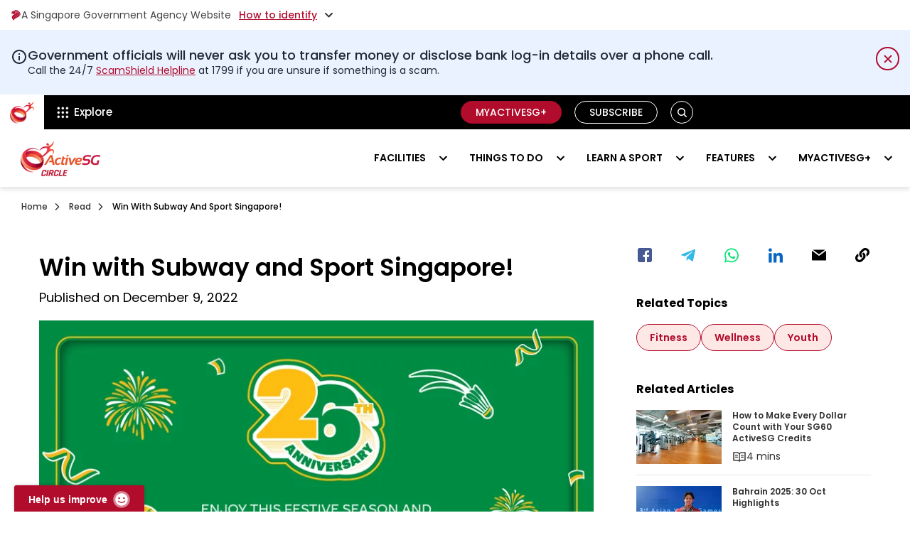

--- FILE ---
content_type: text/html; charset=UTF-8
request_url: https://www.activesgcircle.gov.sg/read/count-win-with-subway
body_size: 40914
content:
<!doctype html><html lang="en"><head>
	   <meta charset="utf-8">
	   <title>Win with Subway and Sport Singapore!</title>
	   <link rel="shortcut icon" href="https://www.activesgcircle.gov.sg/hubfs/Active-SG-circle-fav-icon.png">
	   <meta name="description" content="Stay fit and healthy with ActiveSG Circle's tips and tricks
Celebrate Subway's 26th anniversary with a count &amp; win contest ">
	   <meta property="og:type" content="website">
	   <meta property="og:title" content="Win with Subway and Sport Singapore!">
	   <meta property="og:description" content="Stay fit and healthy with ActiveSG Circle's tips and tricks
Celebrate Subway's 26th anniversary with a count &amp; win contest ">
	   <meta property="og:url" content="Win with Subway and Sport Singapore!">
	   <meta property="og:image" content="https://www.activesgcircle.gov.sg/hubfs/SW%20221101%20Chicken%20Bowl%20Platform%20FA%202-01.jpg">
	   <meta property="og:image" content="https://www.activesgcircle.gov.sg/hubfs/SW%20221101%20Chicken%20Bowl%20Platform%20FA%202-01.jpg">
	   <meta property="og:site_name" content="Sport Singapore">
	   <meta name="twitter:card" content="summary_large_image">
	   <meta name="twitter:image" content="https://www.activesgcircle.gov.sg/hubfs/SW%20221101%20Chicken%20Bowl%20Platform%20FA%202-01.jpg">
	   <meta name="twitter:image:alt" content="Win with Subway and Sport Singapore!">	   	   
	      
	   
	   	
	   
	   
	   <meta name="viewport" content="width=device-width, initial-scale=1">

    
    <meta property="og:description" content="Stay fit and healthy with ActiveSG Circle's tips and tricks
Celebrate Subway's 26th anniversary with a count &amp; win contest ">
    <meta property="og:title" content="Win with Subway and Sport Singapore!">
    <meta name="twitter:description" content="Stay fit and healthy with ActiveSG Circle's tips and tricks
Celebrate Subway's 26th anniversary with a count &amp; win contest ">
    <meta name="twitter:title" content="Win with Subway and Sport Singapore!">

    

    

    <style>
a.cta_button{-moz-box-sizing:content-box !important;-webkit-box-sizing:content-box !important;box-sizing:content-box !important;vertical-align:middle}.hs-breadcrumb-menu{list-style-type:none;margin:0px 0px 0px 0px;padding:0px 0px 0px 0px}.hs-breadcrumb-menu-item{float:left;padding:10px 0px 10px 10px}.hs-breadcrumb-menu-divider:before{content:'›';padding-left:10px}.hs-featured-image-link{border:0}.hs-featured-image{float:right;margin:0 0 20px 20px;max-width:50%}@media (max-width: 568px){.hs-featured-image{float:none;margin:0;width:100%;max-width:100%}}.hs-screen-reader-text{clip:rect(1px, 1px, 1px, 1px);height:1px;overflow:hidden;position:absolute !important;width:1px}
</style>

<link rel="stylesheet" href="https://www.activesgcircle.gov.sg/hubfs/hub_generated/template_assets/1/189933722718/1768385960355/template_main-read.min.css">
<link rel="stylesheet" href="https://www.activesgcircle.gov.sg/hubfs/hub_generated/template_assets/1/58844657707/1768385959502/template_theme-overrides.min.css">
<link rel="stylesheet" href="https://www.activesgcircle.gov.sg/hubfs/hub_generated/template_assets/1/75686320554/1768385972825/template_read.min.css">
<link rel="preload" as="style" href="https://48752163.fs1.hubspotusercontent-na1.net/hubfs/48752163/raw_assets/media-default-modules/master/650/js_client_assets/assets/TrackPlayAnalytics-Cm48oVxd.css">

<link rel="preload" as="style" href="https://48752163.fs1.hubspotusercontent-na1.net/hubfs/48752163/raw_assets/media-default-modules/master/650/js_client_assets/assets/Tooltip-DkS5dgLo.css">

<link rel="stylesheet" href="https://www.activesgcircle.gov.sg/hubfs/hub_generated/template_assets/1/183080254247/1763535168910/template__header-new.min.css">

<style>
    .wog-sentiments-placeholder {
	   position: fixed;
	   bottom: 0;
	   left: 20px;
	   width: 180px;  /* Estimate based on screenshot */
	   height: 38px;  /* Estimate */
	   pointer-events: none;
	   opacity: 0;
	   z-index: 9999;
    }
    .explore_title,
    .tp_title_2 {
	   color: #000;
	   font-weight: 600 !important;
    }
    .explore_title span {
	   color: #b10c2c;
    }
    .header {background: #000000 !important;box-shadow: 0 4px 6px rgba(0, 0, 0, 0.1);position: relative;z-index: 1000}    
    .topgb_header * {
	   
	   font-size: 14px;line-height: 18px;color: #454545;}
    .topgb_header {
	   background-color: #ffffff;
	   
    }    
    .gb_toggleClass svg+span a{color:inherit;padding:16px 0}
    .gb_toggleClass{display:flex!important;align-items:center;column-gap:3px;cursor:pointer;max-width:max-content;background:0 0;border:0;padding:12px 0;font-weight:400;position:relative;z-index:1}
    .gb_toggleClass a{display:flex;align-items:center;gap:3px}
    .gb_toggleClass a:not(:hover){color:#454545}
    .gb_toggleClass:active,.gb_toggleClass:focus,.gb_toggleClass:hover{background:0 0;border:0}
    .gb_toggleClass span{margin-right:11px;font-family:Poppins}
    .gb_toggleClass_in{display:flex;align-items:center;margin-right:0;border:0;background:0 0;padding:0;border-radius:0}
    .gb_toggleClass_in:active,.gb_toggleClass_in:focus,.gb_toggleClass_in:hover{padding:0;border:0;background:0 0}
    .topSinContent a{color:#3a5fc8}
    .gb_toggleClass .underline{text-decoration:underline;color:#3a5fc8;font-weight:500;letter-spacing:0;color:#b10c2c}
    .topSinTitle{color:#1f1f1f;font-weight:600;margin-bottom:5px}
    .topgb_headerListGrp{display:none;padding-bottom:16px;margin-top:-16px}
    .topgb_headerLeft{width:31px;height:31px;display:flex;align-items:center;justify-content:center;border-radius:50%;margin-right:10px;min-width:31px}
    .topgb_headerList{display:flex;flex-wrap:wrap;column-gap:40px;margin-top:15px}
    .topgb_headerSingle{width:calc(50% - 20px)}
    .gb_toggleClass.active .arrow{transform:rotate(180deg)}
    .topgb_headerGrp{display:flex}    
    .gb_toggleClass::before{content:'';position:absolute;top:-10px;left:-10px;right:-10px;bottom:-10px;z-index:-1;cursor:auto}
    .gb_header__logo{padding-bottom:9px;padding-top:9px;padding-left:14px;padding-right:14px;background:#fff;margin-right:0;position:relative} 
    .changeBg .gb_header__logo,.inner-site.gb_header__logo{background:0 0}
    .gb_header__container:not(.changeBg) .white-logo{display:none}
    .gb_header__container.changeBg .default-logo{display:none}
    .changeBg .gb_header_top-menu{background:#f9f9f9}
    .changeBg .explore-trigger nav.gb-hdr-top-menu>ul>li.menu-item>a.menu-link{color:#161616}
    span.text img{vertical-align:middle;margin-right:5px}
    .changeBg .text img{filter:invert(1)}
    .explore-trigger .menu__wrapper>li:hover>a,.explore-trigger .menu__wrapper>li>a{color:#fff}
    .explore-trigger nav.gb-hdr-top-menu>ul>li.menu-item:hover>a:before{opacity:0}   
    .gbSearchButton.button path{fill:#ffffff}
    .close_icon{display:none}
    span.text{display:flex;align-items:center} 
    .gbSearchButton.button{background:0 0!important;border-radius:18px!important;border:1px solid #fff!important;cursor:pointer;font-family:Poppins;font-size:14px;font-weight:600;height:32px;line-height:21px;margin-left:8px;padding:0!important;text-align:center;text-transform:uppercase;transition:all .15s linear;white-space:normal;min-width:32px;max-width:32px;margin-bottom:0;display: inline-flex;justify-content: center;align-items: center;position: relative}
    .search_desktop {display: none}  

    .topgb_header, nav.gb-hdr-top-menu>ul>li.menu-item>a.menu-link span.text,
    .topgb_header * {font-family: Poppins !important}
    .header .content-wrapper{max-width:1280px;margin: 0 auto;padding:0 15px}
    .header .d-flex {display: -webkit-box !important;display: -ms-flexbox !important;display: flex !important}
    .header .gb_col{-ms-flex-preferred-size:0;flex-basis:0;-ms-flex-positive:1;flex-grow:1;max-width:100%}
    .header .row>.gb_col{margin-top: -1px;margin-bottom: -1px;padding:0 15px}
    .explore-trigger nav,.explore-trigger>div{height:100%}
    .explore-trigger .menu__wrapper{display:flex;margin:0;height:100%;padding:0}
    .explore-trigger .menu__wrapper>li{padding:0 16px;height:100%}
    .explore-trigger .menu__wrapper>li>a{font-size:15px;font-weight:500;line-height:22px}
    .gb_header_buttons{position:relative;display:flex;align-items:center;justify-content:end;padding:9px 0}
    .gb_header_buttons .gb_button_wrapper{display:flex;align-items:center}
    .gb_header_buttons .gb_button_wrapper .btn{border-radius:18px;font-family:Poppins;font-size:14px;font-weight:600;line-height:21px;margin-left:8px;padding:7px 20px;text-transform:uppercase;border: 1px solid transparent;display: inline-block;}

    .gb_header_buttons .gb_button_wrapper a.btn:active:focus,
    .gb_header_buttons .gb_button_wrapper a.btn:focus {
	   outline: 5px auto -webkit-focus-ring-color;
	   outline-offset: -2px;
    }
    .gb_header_buttons .gb_button_wrapper a.secoundary.btn {
	   color: #fff;
    }

    .gb_header_buttons .gb_button_wrapper a {text-decoration: none}
    .gb_header_buttons .gb_button_wrapper a.btn{padding: 5px 20px;font-size: 14px;font-weight: 500;line-height: 20px;}
    .gb_header_buttons .gb_button_item:not(:last-child){line-height: 1;margin-right:10px;max-height: 32px}
    .outline_white.btn {border: 1px solid white !important;color: #ffffff;}
    .outline_white.btn:hover {background-color: #ffffff;color: #2b2b2b;}
    .header .gb_header-bottom-menu{background:#fff}
    .info-message {
	   background-color: #eaf2ff;
	   font-family: Poppins;
    }
    .info-message svg {
	   display: block;
	   vertical-align: middle;
    }
    .info-message .info-icon {
	   margin-top: 2px;
	   width: 24px;
	   height: 24px;
	   color:#202833;
    }
    .info-message .content-wrapper {
	   display: -webkit-box;
	   display: -ms-flexbox;
	   display: flex;
	   -webkit-box-orient: horizontal;
	   -webkit-box-direction: normal;
	   -ms-flex-direction: row;
	   flex-direction: row;
	   gap: 16px;
	   padding-top:24px;
	   padding-bottom:24px;
	   position:relative;
    }
    .info-message h6 {
	   font-family: 'Poppins', system-ui, sans-serif !important;
	   text-transform: none !important;
	   font-weight: 500 !important;
	   letter-spacing: 0 !important;
	   font-size: 18px !important;
	   line-height: 1.3 !important;
	   color: #202833 !important;
	   padding: 0 !important;
	   -webkit-font-smoothing: antialiased !important;
	   font-display: swap;
    }
    .info-message .utility-content,.info-message .utility-content p {
	   font-family: 'Poppins', system-ui, sans-serif !important;
	   font-weight: 400 !important;
	   letter-spacing: 0 !important;
	   font-size: 14px !important;
	   line-height: 1.5 !important;
	   color:#202833 !important;
	   -webkit-font-smoothing: antialiased !important;
	   font-display: swap;
    }
    .info-message .utility-content {
	   display: -webkit-box;
	   display: -ms-flexbox;
	   display: flex;
	   -webkit-box-flex: 1;
	   -ms-flex: 1 1 0%;
	   flex: 1 1 0%;
	   -webkit-box-orient: vertical;
	   -webkit-box-direction: normal;
	   -ms-flex-direction: column;
	   flex-direction: column;
	   gap: 4px;
    }
    .info-message h6:last-of-type {
	   margin: 0 !important;
    }
    .info-message .utility-content p:last-of-type {
	   margin: 0 !important;
    }
    .info-message .utility-content a {
	   color:#b10c2c !important;
	   text-decoration:underline !important;
    }
    .info-message .utility-content a:hover {
	   text-decoration:none !important;
    }
    .info-message .close-icon:after,
    .info-message .close-icon:before {
	   display: none;
    }
    .info-message .spacer {
	   height: 33px;
	   width: 40px;
    }
    .info-message .close-icon {
	   font-family: inherit;
	   font-size: 100%;
	   font-weight: inherit;
	   line-height: inherit;
	   letter-spacing: inherit;
	   margin: 0;
	   text-transform: none;
	   -webkit-appearance: button;
	   background-color: transparent;
	   background-image: none;
	   position: relative;
	   width: 33px !important;
	   height: 33px;
	   cursor: pointer;
	   -webkit-box-align: center;
	   -ms-flex-align: center;
	   align-items: center;
	   display: -webkit-box;
	   display: -ms-flexbox;
	   display: flex;
	   -webkit-box-pack: center;
	   -ms-flex-pack: center;
	   justify-content: center;
	   border-radius: 50px;
	   padding: 0;
	   text-align: center;
	   /* 	   outline-style: solid;
	   outline-width:0px;
	   outline-offset: 2px; 
	   outline-color:blue; */
	   transition-property: color, background-color, border-color, text-decoration-color, fill, stroke, opacity, box-shadow, transform, filter, -webkit-backdrop-filter;
	   -webkit-transition-property: color, background-color, border-color, fill, stroke, opacity, -webkit-text-decoration-color, -webkit-box-shadow, -webkit-transform, -webkit-filter, -webkit-backdrop-filter;
	   transition-property: color, background-color, border-color, fill, stroke, opacity, -webkit-text-decoration-color, -webkit-box-shadow, -webkit-transform, -webkit-filter, -webkit-backdrop-filter;
	   -o-transition-property: color, background-color, border-color, text-decoration-color, fill, stroke, opacity, box-shadow, transform, filter, backdrop-filter;
	   transition-property: color, background-color, border-color, text-decoration-color, fill, stroke, opacity, box-shadow, transform, filter, backdrop-filter;
	   transition-property: color, background-color, border-color, text-decoration-color, fill, stroke, opacity, box-shadow, transform, filter, backdrop-filter, -webkit-text-decoration-color, -webkit-box-shadow, -webkit-transform, -webkit-filter, -webkit-backdrop-filter;
	   transition-property: color, background-color, border-color, text-decoration-color, fill, stroke, opacity, box-shadow, transform, filter, backdrop-filter, -webkit-backdrop-filter;
	   -webkit-transition-timing-function: cubic-bezier(.4,0,.2,1);
	   -o-transition-timing-function: cubic-bezier(.4,0,.2,1);
	   transition-timing-function: cubic-bezier(.4,0,.2,1);
	   -webkit-transition-duration: .15s;
	   -o-transition-duration: .15s;
	   transition-duration: .15s;
	   right: auto;
	   top: auto;
	   border:2px solid #b10c2c;
	   color:#b10c2c;
    }
    .info-message .close-icon svg {
	   width: 24px;
	   height: 24px;
    }
    .info-message .close-icon:hover {
	   background-color: #b10c2c;
	   color:#fff;
    }
    .
    @media (min-width:1024px) {
	   .info-message h6 {
		  font-size: 20px !important;
	   }
	   .info-message .utility-content,
	   .info-message .utility-content p {
		  font-size:16px !important;
	   }
    }
    @media (max-width: 1297px) {
	   .gb_col.gb_col__left.d-flex{padding-left:0;padding-right:0}
    }
    @media(max-width: 991px){
	   .topgb_headerList{display:block}
	   .topgb_headerSingle{width:100%}
	   .topgb_headerSingle:not(:last-child){margin-bottom:20px}
	   .gb_toggleClass>p{margin-right:5px}	   	   
	   .gb_header__logo{background-color: #000}
	   .gbSearchButton.button {margin-left: 12px;min-width: 30px;max-width: 30px;height: 30px}
	   .header .row>.gb_col {margin-top: 0;margin-bottom: 0}
	   .explore-trigger .menu__wrapper>li{padding: 0}
	   .gb_header_buttons .gb_button_wrapper>div:not(:last-child){width:100%}
	   .gb_col__right .gb_header_buttons .gb_button_wrapper>.gb_button_item_2{display: none}  
	   .gb_header_buttons .gb_button_wrapper a.btn {padding: 5px 20px;}
	   .gb_header_buttons .gb_button_wrapper {flex-wrap: nowrap;}
	   .gb_header_buttons .gb_button_item.gb_button_item_1{display:block!important;margin:0!important}
	   .gb_header_top-menu ul.menu__wrapper.no-list:before{color:#fff;content:'';height:25px;margin-left:3px;padding-right:2px;border-left:1px solid #fff;margin-top:12px}
	   nav.gb-hdr-top-menu>ul>li.menu-item>a.menu-link{transition:color .5s ease;display:flex;height:100%;padding: 0 10px;align-items:center}
	   nav.gb-hdr-top-menu>ul>li.menu-item>a.menu-link span.text{display: inline-flex;margin-right:10px;white-space:nowrap;}  
	   .gb_header_menu_wrapper {position: static;height: auto;transition: none;display:none}
	   .mobile_triger_logo {display: flex;align-items: center;}
	   .menu-trigger{align-items:center;cursor:pointer;margin-left:auto;width:40px;border-radius:0px;display:flex;flex-direction:column-reverse;height:48px;justify-content:center;line-height:40px;margin-right:0px;padding:0 5px}.menu-trigger i{border-bottom:2px solid #000000;display:block;transition:.3s;width:100%}.menu-trigger i.second{margin:7px 0}.gb_header_menu_wrapper .bottom_hd_logo {display: none;}    
    }
    @media (min-width: 992px) {
	   .gb_header__logo.inner-site+.explore-trigger{border-left:1px solid #d2d2d2;border-right:0px solid #d2d2d2;margin:6px 0}
	   .changeBg .gb_header__logo.inner-site+.explore-trigger{margin:0}	 
	   .explore-trigger .menu__wrapper>li{align-items:center;display:flex}   
	   .explore-trigger nav.gb-hdr-top-menu>ul>li.menu-item>a.menu-link{transition:color .5s ease;display:flex;align-items:center;position:relative;height:100%}
	   .explore-trigger nav.gb-hdr-top-menu>ul>li.menu-item>a.menu-link span.text{margin-right:10px} 
	   .mobile_triger_logo {display: none;}
    }    
    @media (max-width:767px) {
	   .info-message h6 {
		  font-size: 16px !important;
	   }
	   .info-message .utility-content, .info-message .utility-content p {
		  font-size: 12px !important;
	   }
	   .info-message .utility-content {
		  gap: 8px;
	   }
	   .info-message .close-icon {
		  width: 23px !important;
		  height: 23px;
	   }
    }
    @media (max-width: 576px) {	  
	   .gb_toggleClass {justify-content: center;max-width: 100%}	  
    }
    @media (max-width: 479px) {
	   .topgb_header *{font-size:10px}
	   .gb_header__logo img {min-width: 24px;}
	   .gb_header_buttons .gb_button_wrapper a.primary.btn,.gb_header_buttons .gb_button_wrapper a.secoundary.btn{padding:5px 18px}
	   .gb_toggleClass,.gb_toggleClass a,.gb_toggleClass_in .underline,.topgb_headerGrp{font-size:9px}   
	   .gb_toggleClass span{margin-right:6px!important}
	   span.gb_toggleClass_in{margin-right:0!important}
	   .topgb_header .content-wrapper{padding:0 10px!important}
	   .gb_toggleClass .underline{margin-right:5px!important}   
	   .gb_header_buttons .gb_button_item.gb_button_item_1 {
		  max-height:none;
	   }
    }   
    @media (max-width: 412px) {
	   .gb_header_buttons .gb_button_wrapper a.btn{padding:4px 12px!important;font-size:12px}
    }
    @media (max-width: 360px) {
	   .gb_header_buttons .gb_button_wrapper a.btn{padding:4px 8px!important}
	   .gb_header_buttons{padding: 9px 0;}
    }
    @media (max-width: 350px) {
	   nav.gb-hdr-top-menu>ul>li.menu-item>a.menu-link{padding-right:6px}
	   .gb_header__logo{padding:9px 8px}
	   .gb_header_buttons .gb_button_wrapper .btn{margin-left:0}  
    }  
</style>


				    <style>
					   ul.menu__wrapper.no-list.tab {display: none;}      
					   @media (max-width: 992px){
						  .menu.gb-hdr-top-menu .hidden-phone {display: none!important;}
					   }    
					   @media (max-width: 990px) and (min-width: 768px){
						  .menu__wrapper.no-list.visible-phone.clearfix {display: none !important;}
						  ul.menu__wrapper.no-list.tab {display: block;}
						  ul.menu__wrapper.no-list.tab ul  .cst-split-col {display: flex;flex-wrap: wrap;width: 100% !important;}
						  ul.menu__wrapper.no-list.tab ul .cst-split-col li {width: 50%;}  
						  .gb-hdr-top-menu>ul>li.menu-item>ul.cst-child-emnu-wrapper>.cst-split-col>li>a {height: 100%;}
					   }
					   @media (max-width: 767px){
						  .gb-hdr-top-menu>ul>li.menu-item>ul.cst-child-emnu-wrapper>.cst-split-col{float:none!important;width:100%!important;padding-top:0!important}
						  .gb-hdr-top-menu>ul>li.menu-item>ul.cst-child-emnu-wrapper>.cst-split-col>li>a>.cst-con-grp{width:calc(100% - 70px)}
						  .gb-hdr-top-menu>ul>li.menu-item>ul.cst-child-emnu-wrapper{padding:10px 0!important}
						  .gb-hdr-top-menu>ul>li.menu-item>ul.cst-child-emnu-wrapper>.cst-split-col>li>a{height:100%}
						  .menu__wrapper.no-list.visible-phone.clearfix .cst-child-item img{vertical-align:middle}
					   }   
					   h3 span.has_icon {position: relative;}
					   h3 span.has_icon:after {
						  background-image: url(https://www.activesgcircle.gov.sg/hubfs/Circle%202-0_2021-%20Circle%20Website%20Refresh/Image/redirect_icon.svg);
						  background-repeat: no-repeat;content: "";height: 16px;margin: 0 7px;position: absolute;top: auto;transform: translateY(-50%);width: 14px;filter: invert(1);bottom: -5px;
					   }
					   .explore-trigger nav.gb-hdr-top-menu>ul>li.menu-item>ul.cst-child-emnu-wrapper>.cst-split-col>li>a:hover span.has_icon:after , nav.gb-hdr-top-menu>ul>li.menu-item>ul.cst-child-emnu-wrapper>.cst-split-col>li>a:hover span.has_icon:after{
						  background-image: url(https://www.activesgcircle.gov.sg/hubfs/Circle%202-0_2021-%20Circle%20Website%20Refresh/Image/redirect_red_icon.svg);filter: none;}
					   span.has_icon+i{visibility:hidden;opacity:0;pointer-events:none}
				    </style>
				    

<style>
    #search-bar>div{box-shadow:none}
    .input-group-append button{height:100%;margin-top:0!important}
    #hs_cos_wrapper_header_top_menu_new .gb_button_wrapper {
  display:flex;
  align-items:center;
  height:100%;
}

@media (max-width:479px) {
  #hs_cos_wrapper_header_top_menu_new .gb_button_item .btn { font-size:12px; }
}

</style>


<style>   
    .card_btn_wrap a:focus,
    .card_btn_wrap a:focus-within{
	   outline: 5px auto -webkit-focus-ring-color !IMPORTANT;
	   outline-offset: -2px !IMPORTANT;
    }   

    @media(min-width:992px){
	   .menu-item--has-submenu:focus .menu-submenu,
	   .menu-item--has-submenu:focus-within .menu-submenu,
	   .menu-item--has-submenu:hover .menu-submenu {
		  display: block;
	   }
    }
    .gbSearchButton.button:focus .search_desktop,
    .gbSearchButton.button:focus-within .search_desktop, 
    .gbSearchButton.button:hover .search_desktop{
	   display: block;   
    }

    .search_desktop  button#search-clear-button:focus {
	   color: inherit;
    }
</style>


<style>
    .gb_header-bottom-menu {min-height: 81px;}
    .header a, .header p, .header span {letter-spacing: normal}
    .menu-item--has-submenu{position:relative}
    .child-toggle{margin-left:12px}
    .gb_header_menu_wrapper .content-wrapper{display:flex;justify-content:space-between;align-items:center}
    .bottom_hd_logo img{height: auto;vertical-align:middle;max-width:140px}    
    .hambuger_change .line.first{transform:rotate(45deg) translateY(-2px)}
    .hambuger_change .line.third{transform:rotate(-45deg) translateY(2px)}
    .hambuger_change .line.second{display:none}

    .gb_header_menu_wrapper nav>ul{margin:0}
    .gb_header_menu_wrapper ul>li>a{font-family:Poppins;}
    .gb_header_menu_wrapper nav>ul>li>a{color: #000;font-weight:600;text-decoration: none;font-size:14px;line-height:21px;text-transform:uppercase;padding:30px 15px;border-bottom:none;height:100%;display:flex;align-items:center;-webkit-transition:all .15s linear;-moz-transition:all .15s linear;-o-transition:all .15s linear;transition:all .15s linear}
    .gb_header_menu_wrapper .child-toggle {position: absolute;top: 50%;transform: translateY(-50%)}
    .gb_header_menu_wrapper .child-toggle svg path{stroke:#000;opacity:1}
    .gb_header_menu_wrapper nav>ul.menu__wrapper>li:hover>.child-toggle svg path , .menu__wrapper>.child-toggle-open>.child-toggle svg path {stroke: #fff !important}
    .gb_header_menu_wrapper nav>ul>li>a.menu-link--active-branch, .gb_header_menu_wrapper nav>ul>li>a.menu__link--active-link, .gb_header_menu_wrapper nav>ul>li:has(.menu-link--active-branch)>a{background-color: #b10c2c;border-color: #fff;color: #fff;}
    .gb_header_menu_wrapper .menu__wrapper>li.active>.child-toggle svg path,
    .gb_header_menu_wrapper nav>ul>li>a.menu-link--active-branch+.child-toggle path, .gb_header_menu_wrapper nav>ul>li:has(.menu-link--active-branch)>.child-toggle svg path {stroke: #fff}
    @media (min-width: 992px){
	   .explore-trigger .menu-submenu--level-2>.menu-item .menu-submenu{left:auto;right:-100%;top:0}
	   .menu-submenu{border-radius:5px;display:none;left:0;position:absolute;top:100%;z-index:555;width:100%;box-shadow:0 4px 10px rgb(0 0 0 / 25%),0 -1px 4px rgb(0 0 0 / 13%)}
	   .menu-item--has-submenu:hover>ul{display:block}
	   .sticky{position:fixed;top:0;width:100%;z-index:99}
	   .gb_header_menu_wrapper nav>ul{display:flex;flex-wrap:wrap;justify-content:flex-end}
	   .gb_header_menu_wrapper .child-toggle{transition:all .15s ease-in-out;font-size:0;right:10px}
	   .gb_header_menu_wrapper nav>ul>li.menu-item--has-submenu>a{padding-right:40px}
	   .gb_header_menu_wrapper nav ul>li>a.menu-link--active-branch, .gb_header_menu_wrapper nav ul>li>a.menu__link--active-link {background-color: #b10c2c;border-color: #fff;color: #fff;}	   
	   .menu-item--has-submenu>.menu-submenu {
		  display:none !important;
	   }
	   .menu-item--has-submenu:hover>.menu-submenu,
	   .menu-item--has-submenu:focus> .menu-submenu,
	   .menu-item--has-submenu:focus-within> .menu-submenu {
		  display:block !important;
	   }
    }
    @media (min-width: 1200px) {
	   .gb_header_menu_wrapper nav>ul>li:not(:last-child){margin-right:6px}
    }   
    @media (max-width: 1200px) and (min-width: 991px) {
	   header.preschool .gb_header_menu_wrapper nav>ul>li>a {padding: 12px 5px;}
	   header.preschool .gb_header_menu_wrapper nav>ul>li:not(:last-child) {margin-right: 4px;}
	   header.preschool .gb_header_menu_wrapper nav>ul>li.menu-item--has-submenu>a {padding-right: 30px;}
	   .gb_header_menu_wrapper nav>ul>li.menu-item--has-submenu>a {padding-right: 30px;}
    }
    @media (max-width: 1110px) and (min-width: 991px) {
	   .gb_header_menu_wrapper nav>ul>li>a {padding-left: 10px;padding-right: 10px;}    
	   .gb_header_menu_wrapper nav>ul>li.menu-item--has-submenu>a{padding-right: 28px}
    }
    @media (max-width: 1050px) and (min-width: 991px) {
	   .gb_header_menu_wrapper nav>ul>li>a {padding-left: 8px;padding-right: 8px;}
    }
    @media (max-width: 991px){
	   .bottom_hd_logo {padding: 9px 0 12px}
	   .gb_header_menu_wrapper .content-wrapper{padding: 0}
	   .gb_header_menu_wrapper nav .menu-submenu--level-2 a.menu-link--active-branch {color: #b10c2c;}
	   .child-toggle{cursor:pointer;height:40px;margin-left:12px;position:absolute;right:0;top:0;width:40px;line-height:40px;text-align:center;border-left:1px solid #d2d2d2}	   
	   .gb_header_menu_wrapper .menu-submenu li:not(:last-child) {margin-bottom: 8px;}
	   .gb_header_menu_wrapper nav>ul>li.menu-item--has-submenu>a {padding-right: 52px}
	   .gb_header_menu_wrapper .child-toggle{cursor: pointer; height: 38px; margin-left: 12px; right: 0; width: 44px; line-height: 34px; text-align: center; border-left: 1px solid #d2d2d2;top: 5px;transform:none;}
	   .menu-submenu--level-2 .child-toggle{height: 34px; line-height: 32px; width: 34px; right: 15px; top: 3px}  
	   .gb_header_menu_wrapper nav>ul>li{margin-bottom: 10px;position:relative;width:100%;padding-top: 0px;padding-bottom: 0px;margin-bottom: 0;}
	   .gb_header_menu_wrapper nav>ul>li:not(:last-child){border-bottom: 1px solid #dedede ! IMPORTANT}	   
	   .gb_header_menu_wrapper nav>ul>li>a.menu__link--active-link {border-color: rgba(177, 12, 44, 1.0) !important;}
	   .gb_header_menu_wrapper nav>ul>li>a{font-family:Poppins;font-style:normal;font-weight:600;font-size:15px;line-height:24px;text-transform:uppercase;color:#000;height: auto;padding:12px 15px}	  	   
	   .gb_header_menu_wrapper nav ul .menu-submenu--level-2 .menu-link--active-branch+.child-toggle svg path {stroke: #b10c2c;}
	   .gb_header_menu_wrapper nav ul .menu-submenu--level-2 .menu-link--active-branch+.child-toggle {border-left-color: #b10c2c;}	  
	   .mobile_triger_logo {
		  min-height: 82px;
	   }
	   .menu-item--has-submenu 
    }
    .hs-search-field{position:relative}
    .hs-search-field__input{box-sizing:border-box;width:100%}
    .hs-search-field__bar button svg{height:15px}
    .hs-search-field__suggestions{margin:0;padding:0;list-style:none}
    .hs-search-field--open .hs-search-field__suggestions{border:1px solid #000}
    .hs-search-field__suggestions li{display:block;margin:0;padding:0}
    .hs-search-field__suggestions #results-for{font-weight:700}
    .hs-search-field__suggestions #results-for,.hs-search-field__suggestions a{display:block}
    .hs-search-field__suggestions a:focus,.hs-search-field__suggestions a:hover{background-color:rgba(0,0,0,.1);outline:0}
    @media (max-width: 767px) {
	   .bottom_hd_logo img {
		  max-width: 120px;
	   }
    }

    @media(max-width:991px){
	   .menu-trigger:focus .gb_header_menu_wrapper , 
	   .menu-trigger:focus-within .gb_header_menu_wrapper ,
	   .menu-trigger:hover .gb_header_menu_wrapper{
		  display: block;   
	   }



	   .menu-item--has-submenu:focus .menu-submenu,
	   .menu-item--has-submenu:focus-within .menu-submenu {
		  display: block;} 
	   /* When the 'active' class is added, show the menu */
	   .gb_header_menu_wrapper.active {
		  display: block !important;
	   }


	   .menu-trigger.hamburger_change .line.first{transform:rotate(45deg) translateY(-2px)}
	   .menu-trigger.hamburger_change .line.third{transform:rotate(-45deg) translateY(2px)}
	   .menu-trigger.hamburger_change .line.second{display:none}
    }
</style>


<style>

    .hs_icon {
	   display: inline-block;
	   vertical-align: middle;
	   margin-right: 10px;
    }
    .breadcrumb_menu_wrap{padding-top: 12px}.breadcrumbs_links .hs-breadcrumb-menu-item>span.hs-breadcrumb-menu-divider{background-image:url('data:image/svg+xml,<svg width="5" height="7" viewBox="0 0 5 7" fill="none" xmlns="http://www.w3.org/2000/svg"><path d="M1 6.5L4 3.5L1 0.5" stroke="black" stroke-opacity="0.8" stroke-linecap="round" stroke-linejoin="round"></path></svg>');background-size:contain;background-repeat:no-repeat;height:10px;width:10px;display:inline-block}.breadcrumbs_links{position:absolute;z-index:2;overflow-x:auto;width:100%}.breadcrumbs_links::-webkit-scrollbar{height:5px}.breadcrumbs_links::-webkit-scrollbar-thumb{background:#fff;border-radius:10px}.breadcrumbs_links::-webkit-scrollbar-thumb:hover{background:#fff}.breadcrumbs_links .content-wrapper{width:100%;margin:0 auto;max-width:1270px;padding:0 15px}.breadcrumbs_links .hs-breadcrumb-menu-item>a{color:rgba(0 0 0/80%);padding:8px 10px;display:inline-block;text-transform: capitalize;}.breadcrumbs_links .hs-breadcrumb-menu-item>a:hover,.breadcrumbs_links .hs-breadcrumb-menu-item>span{color:#000}.breadcrumbs_links .hs-breadcrumb-menu-item>span.hs-breadcrumb-menu-divider:before,.breadcrumbs_links ul:empty{display:none}.breadcrumbs_links .hs-breadcrumb-menu{clear:both;display:flex;justify-content:flex-start;align-items:center;padding:0;white-space:nowrap}.breadcrumbs_links .hs-breadcrumb-menu-item{float:none;font-weight:500;font-size:12px;line-height:130.02%;padding:0;display:flex;align-items:center;width:auto;margin:0!important;text-transform:capitalize;}.breadcrumbs_links .hs-breadcrumb-menu-item.last-crumb{padding:8px 10px}.breadcrumb_menu_wrap .breadcrumbs_links{position:static}@media (max-width:767px){.breadcrumbs_links{position:relative}}
    .hs-audio-player__duration {white-space: nowrap;}
</style>


			 <style>			
				.post-featured img{display: block;max-width: 100%;}
				.post-featured {margin-bottom: 40px;}
				/* 				.post-featured>img {z-index: -1;top: 0;left: 0} */
				picture {
				    display: block;
				    position: absolute;
				    width: 100%;
				    height: 100%;
				    object-fit: cover;
				    left: 0;
				    top: 0;
				}

				@media(max-width:1290px) {
				    .post-featured {
					   height: auto;
				    }
				}

				@media(min-width:768px){
				    .desktop_hide{
					   display:none
				    }				   
				}
				@media (max-width: 767px) {	
				    .mobile_hide{
					   display:none;
				    }
				    .post-featured.desktop_hide{
					   margin-bottom: 20px;
				    }
				    .post-featured {
					   height: auto;
					   padding: 0;
				    }
				    .post-featured .visible-phone {
					   position: absolute;
					   right: 15px;
					   top: 15px;
					   z-index: 1;
				    }
				    .featured_content {
					   padding: 0px;
				    }
				    .post-featured img {
					   position: static;
				    }
				    picture {
					   position: static;
				    }

				    .post-featured img {
					   width: 100%;
				    }


				}
			 </style>
			 

<link href="https://cdn.jsdelivr.net/npm/notiflix@3.2.5/dist/notiflix-3.2.5.min.css" rel="stylesheet">
<style>
    .sr-only {
	   position: absolute;
	   width: 1px;
	   height: 1px;
	   padding: 0;
	   overflow: hidden;
	   clip: rect(0,0,0,0);
	   white-space: nowrap;
	   border: 0;
    }
    .post-featured img {
	   width: 100%;
	   height: 100%;
	   aspect-ratio: 16 / 9;
	   object-fit: cover;
	   display: block;
    }
    .tb-accordion {
	   line-height: normal;
    }

    .clipbord-open .clip-box {
	   z-index: 2;
    }

    .featured_content .byline a {
	   color: #b10c2c;
    }

    ,
    .body-content a,
    .body-content a:hover,
    .body-content a:hover span {
	   text-decoration: none
    }

    .body-content a span[style*=color],
    .body-content a[style*=color] {
	   color: #b10c2c !important
    } 

    .post-featured:before {
	   opacity: .7 !important
    }
    .body-content a.cta_button,
    .body-content a.cta_button span {
	   color: inherit !important;
    }
</style>



<style>
    .gb_footer-form,.footer .gb_top-sec{background-color:#000}
    .footer .row {
	   margin-left: -15px;
	   margin-right: -15px;
	   row-gap: 0;
    }
    .gb_f-logo {
	   width: 50%;
	   display: flex;
	   justify-content: center;
    }

    .gb_f-logos .gb_hs_title .f-heading {
	   color: #ffff;
    }
    .gb_logos {
	   display: -webkit-box;
	   display: -ms-flexbox;
	   display: flex;
	   -ms-flex-wrap: wrap;
	   flex-wrap: wrap;
	   row-gap: 12px;
    }

    .gb_logos .gb_item:not(:last-child) {
	   margin-right: 12px;
    }
    .gb_item {
	   background: #fff;
	   border-radius: 4px;
	   max-width: 180px;
	   padding: 10px 12px;
	   display: -webkit-box;
	   display: -ms-flexbox;
	   display: flex;
	   -webkit-box-align: center;
	   -ms-flex-align: center;
	   align-items: center;
	   -webkit-box-pack: center;
	   -ms-flex-pack: center;
	   justify-content: center;
    }
    .gb_item a {
	   display: flex;
	   flex-wrap: wrap;
    }    
    .gb_f-logos .gb_hs_title .f-heading {
	   color: inherit;
    }
    .footer .gb_form-wrap form .hs-form-field>label {
	   color: #fff;
	   display: block !important;
	   text-align: left;
	   font-weight: 700 !important;
	   font-size: 15.75px !important;
	   margin-bottom: 6.3px;
	   padding-bottom: 0;
	   line-height: inherit;
    }    
    .footer .gb_form-wrap form .inputs-list {
	   list-style: none;
	   display: block;
	   margin: 11.2px 0;
	   padding: 0;
    }

    form ul.no-list.hs-error-msgs.inputs-list li {
	   display: block;
	   margin: 12.6px 0 !important;
	   padding: 0 !important;
    }
    h3.form-title {
	   display: none;
    }
    .footer-social-links .contact a,.footer-social-links .contact p {
	   color: #fff;
	   font-family: Poppins;
	   font-size: 14px;
	   font-style: normal;
	   font-weight: 400;
	   line-height: 24px;
    }
    .footer-social-links .contact p {
	   margin: 0;
    }
    .footer-social-links .contact {
	   margin-top: 20px;
    }
    .footer-social-links .contact a:hover{
	   color: #eb842e;
    }
    .footer-container-wrapper footer {
	   margin-bottom: 0;
    }

    @media (min-width: 768px) {
	   .footer .gb_form-wrap form .actions input {
		  margin-top: 34px !important;
	   }
    }
    @media (max-width: 767px) {

	   .top-sec .gb_footer-content {
		  max-width: 100%;
		  width: 100%;
	   }
	   .gb_f-logo {
		  justify-content: flex-start;
	   }
    }

    /*     bottom css */

    /* bottom css */
</style>

<link rel="stylesheet" href="https://www.activesgcircle.gov.sg/hubfs/hub_generated/template_assets/1/171744479335/1755173037575/template__footer.min.css"><style>
  @font-face {
    font-family: "Poppins";
    font-weight: 700;
    font-style: normal;
    font-display: swap;
    src: url("/_hcms/googlefonts/Poppins/700.woff2") format("woff2"), url("/_hcms/googlefonts/Poppins/700.woff") format("woff");
  }
  @font-face {
    font-family: "Poppins";
    font-weight: 500;
    font-style: normal;
    font-display: swap;
    src: url("/_hcms/googlefonts/Poppins/500.woff2") format("woff2"), url("/_hcms/googlefonts/Poppins/500.woff") format("woff");
  }
  @font-face {
    font-family: "Poppins";
    font-weight: 400;
    font-style: normal;
    font-display: swap;
    src: url("/_hcms/googlefonts/Poppins/regular.woff2") format("woff2"), url("/_hcms/googlefonts/Poppins/regular.woff") format("woff");
  }
  @font-face {
    font-family: "Poppins";
    font-weight: 600;
    font-style: normal;
    font-display: swap;
    src: url("/_hcms/googlefonts/Poppins/600.woff2") format("woff2"), url("/_hcms/googlefonts/Poppins/600.woff") format("woff");
  }
  @font-face {
    font-family: "Poppins";
    font-weight: 700;
    font-style: normal;
    font-display: swap;
    src: url("/_hcms/googlefonts/Poppins/700.woff2") format("woff2"), url("/_hcms/googlefonts/Poppins/700.woff") format("woff");
  }
</style>

    <script type="application/ld+json">
{
  "mainEntityOfPage" : {
    "@type" : "WebPage",
    "@id" : "https://www.activesgcircle.gov.sg/read/count-win-with-subway"
  },
  "author" : {
    "name" : "Circle",
    "url" : "https://www.activesgcircle.gov.sg/read/author/circle",
    "@type" : "Person"
  },
  "headline" : "Win with Subway and Sport Singapore!",
  "datePublished" : "2022-12-09T08:00:00.000Z",
  "dateModified" : "2025-12-24T12:56:49.712Z",
  "publisher" : {
    "name" : "Singapore Sports Council",
    "logo" : {
      "url" : "https://www.activesgcircle.gov.sg/hubfs/activeSG_Logo.png",
      "@type" : "ImageObject"
    },
    "@type" : "Organization"
  },
  "@context" : "https://schema.org",
  "@type" : "BlogPosting",
  "image" : [ "https://www.activesgcircle.gov.sg/hubfs/SW%20221101%20Chicken%20Bowl%20Platform%20FA%202-01.jpg" ]
}
</script>

	  
	   
	   
	   


    
<!--  Added by GoogleAnalytics4 integration -->
<script>
var _hsp = window._hsp = window._hsp || [];
window.dataLayer = window.dataLayer || [];
function gtag(){dataLayer.push(arguments);}

var useGoogleConsentModeV2 = true;
var waitForUpdateMillis = 1000;


if (!window._hsGoogleConsentRunOnce) {
  window._hsGoogleConsentRunOnce = true;

  gtag('consent', 'default', {
    'ad_storage': 'denied',
    'analytics_storage': 'denied',
    'ad_user_data': 'denied',
    'ad_personalization': 'denied',
    'wait_for_update': waitForUpdateMillis
  });

  if (useGoogleConsentModeV2) {
    _hsp.push(['useGoogleConsentModeV2'])
  } else {
    _hsp.push(['addPrivacyConsentListener', function(consent){
      var hasAnalyticsConsent = consent && (consent.allowed || (consent.categories && consent.categories.analytics));
      var hasAdsConsent = consent && (consent.allowed || (consent.categories && consent.categories.advertisement));

      gtag('consent', 'update', {
        'ad_storage': hasAdsConsent ? 'granted' : 'denied',
        'analytics_storage': hasAnalyticsConsent ? 'granted' : 'denied',
        'ad_user_data': hasAdsConsent ? 'granted' : 'denied',
        'ad_personalization': hasAdsConsent ? 'granted' : 'denied'
      });
    }]);
  }
}

gtag('js', new Date());
gtag('set', 'developer_id.dZTQ1Zm', true);
gtag('config', 'G-G0DYDDP2BY');
</script>
<script async src="https://www.googletagmanager.com/gtag/js?id=G-G0DYDDP2BY"></script>

<!-- /Added by GoogleAnalytics4 integration -->


<!-- Manifest --> 
<link rel="manifest" href="/hubfs/activesgcircle-manifest-jpg.json">

<script src="https://assets.wogaa.sg/scripts/wogaa.js" defer></script>







<link rel="amphtml" href="https://www.activesgcircle.gov.sg/read/count-win-with-subway?hs_amp=true">

<meta property="og:image" content="https://www.activesgcircle.gov.sg/hubfs/SW%20221101%20Chicken%20Bowl%20Platform%20FA%202-01.jpg">
<meta property="og:image:width" content="1075">
<meta property="og:image:height" content="721">

<meta name="twitter:image" content="https://www.activesgcircle.gov.sg/hubfs/SW%20221101%20Chicken%20Bowl%20Platform%20FA%202-01.jpg">


<meta property="og:url" content="https://www.activesgcircle.gov.sg/read/count-win-with-subway">
<meta name="twitter:card" content="summary_large_image">

<link rel="canonical" href="https://www.activesgcircle.gov.sg/read/count-win-with-subway">
<script src="https://assets.wogaa.sg/scripts/wogaa.js"></script>


<!-- Google Tag Manager -->
<script>(function(w,d,s,l,i){w[l]=w[l]||[];w[l].push({'gtm.start':
new Date().getTime(),event:'gtm.js'});var f=d.getElementsByTagName(s)[0],
j=d.createElement(s),dl=l!='dataLayer'?'&l='+l:'';j.async=true;j.src=
'https://www.googletagmanager.com/gtm.js?id='+i+dl;f.parentNode.insertBefore(j,f);
})(window,document,'script','dataLayer','GTM-NNX6W99');</script>
<!-- End Google Tag Manager -->
<meta property="og:type" content="article">
<link rel="alternate" type="application/rss+xml" href="https://www.activesgcircle.gov.sg/read/rss.xml">
<meta name="twitter:domain" content="www.activesgcircle.gov.sg">

<meta http-equiv="content-language" content="en">







	   <link rel="preload" as="image" href="https://www.activesgcircle.gov.sg/hs-fs/hubfs/SW%20221101%20Chicken%20Bowl%20Platform%20FA%202-01.jpg?width=360&amp;name=SW%20221101%20Chicken%20Bowl%20Platform%20FA%202-01.jpg" type="image/webp" fetchpriority="high">
	   <link rel="preload" as="image" href="https://www.activesgcircle.gov.sg/hs-fs/hubfs/GetActive%20Singapore/unnamed%20(1)%20(1)-1.webp?width=675" imagesrcset="
  https://6212555.fs1.hubspotusercontent-na1.net/hub/6212555/hubfs/GetActive%20Singapore/unnamed%20%281%29%20%281%29-1.webp?width=320 320w,
  https://6212555.fs1.hubspotusercontent-na1.net/hub/6212555/hubfs/GetActive%20Singapore/unnamed%20%281%29%20%281%29-1.webp?width=480 480w,
  https://6212555.fs1.hubspotusercontent-na1.net/hub/6212555/hubfs/GetActive%20Singapore/unnamed%20%281%29%20%281%29-1.webp?width=675 675w" imagesizes="(max-width: 480px) 90vw, (max-width: 768px) 80vw, 675px" type="image/webp"> 
    <meta name="generator" content="HubSpot"></head>
    <body class="font-v2">
	   <main class="body-wrapper   hs-content-id-94708366170 hs-blog-post hs-blog-id-77094250658">
		  
		  		  
		  <div data-global-resource-path="Circle 2-0_2021- Circle Website Refresh/templates/partials/header-global.html"><header class="header">
   
<!-- Missing Template at Path: '/menu-heavy-content.html' -->

<div class="wog-sentiments-placeholder"></div>

<div class="topgb_header">
    <div class="content-wrapper">
	   <div class="gb_toggleClass">		  
		  <span>
			 <a href="https://www.gov.sg/" target="_blank" rel="noopener">
				<svg xmlns="http://www.w3.org/2000/svg" width="15" height="15" viewbox="0 0 105 105" fill="none">
				    <path d="M11.625 31.75C11.625 31.75 11.1667 32.9583 10.25 35.375C9.41666 37.7083 10.25 40.5833 12.75 44C12.75 44 13.2083 43.4167 14.125 42.25C15.0417 41.0833 17.4583 40.5 21.375 40.5H30.875C35.2917 40.5 38.7917 38.75 41.375 35.25C44.0417 31.6667 44.3333 27.6667 42.25 23.25C42.25 23.25 43.375 23.2083 45.625 23.125C47.875 22.9583 49.5417 21.9167 50.625 20C51.625 18 51.7083 16.5833 50.875 15.75C50.0417 14.9167 48.8333 14.5 47.25 14.5H31.5C31.5 15.9167 30.5833 16.6667 28.75 16.75C27 16.8333 26.125 16.0833 26.125 14.5H17.25C17.25 14.5 16.125 14.75 13.875 15.25C11.625 15.6667 10.4583 17.2917 10.375 20.125C10.375 20.125 10.6667 19.9583 11.25 19.625C11.9167 19.2917 12.625 19.0833 13.375 19V20.5C13.375 20.5 13.0417 20.5833 12.375 20.75C11.7083 20.9167 11.1667 21.125 10.75 21.375C10.3333 21.5417 9.91666 22 9.5 22.75C9.08333 23.5 9.20833 24.6667 9.875 26.25C10.4583 27.8333 10.875 28.9583 11.125 29.625C11.375 30.2917 11.5 30.625 11.5 30.625C11.5 30.625 11.9167 30.3333 12.75 29.75C13.6667 29.1667 14.875 28.875 16.375 28.875H20C23.25 28.875 24.6667 29.9167 24.25 32C23.8333 34.0833 22.0417 35.125 18.875 35.125C15.625 35.125 13.5833 34.5833 12.75 33.5C12 32.3333 11.625 31.75 11.625 31.75ZM45 25.25C45 25.25 45.4167 25.2083 46.25 25.125C47.1667 25.0417 48 24.6667 48.75 24C48.75 24 50.2083 26.7917 53.125 32.375C56.125 37.875 52.375 46.2083 41.875 57.375C36.625 62.875 33.4167 67.9167 32.25 72.5C31.0833 77 30.8333 80.8333 31.5 84C32.25 87.1667 33.375 89.625 34.875 91.375C36.375 93.125 37.125 94 37.125 94C37.125 94 36.5833 94.875 35.5 96.625C34.4167 98.4583 34.4167 101.167 35.5 104.75C35.5 104.75 33.75 103.583 30.25 101.25C26.75 98.9167 23.3333 95.625 20 91.375C17.5833 88.375 15.5417 85 13.875 81.25C12.2083 77.5 11.5417 73.625 11.875 69.625C12.2083 65.625 13.8333 61.5833 16.75 57.5C19.5833 53.4167 24.3333 49.5417 31 45.875C31 45.875 31.875 45.3333 33.625 44.25C35.4583 43.25 37.3333 41.8333 39.25 40C41.25 38.1667 42.9583 36 44.375 33.5C45.7083 30.9167 45.9167 28.1667 45 25.25ZM23.375 12.375C23.375 12.375 24.0833 11.5417 25.5 9.875C27 8.20833 29.4167 7.375 32.75 7.375C35.3333 7.375 37.0417 6.91667 37.875 6C38.7083 5.08333 39.125 4.625 39.125 4.625C39.125 4.625 39.9583 3.91667 41.625 2.5C43.375 1.08333 47.0833 0.375 52.75 0.375C58 0.375 62.4583 1.16667 66.125 2.75C69.875 4.25 73.1667 6.16667 76 8.5C76 8.5 75.125 8.08333 73.375 7.25C71.625 6.33333 69.2917 5.70833 66.375 5.375C63.5417 5.04167 60.2917 5.29167 56.625 6.125C52.9583 6.95833 49.25 9.04167 45.5 12.375H23.375ZM87.375 44.375C87.2917 40.4583 86.4167 36.5417 84.75 32.625C83.1667 28.7083 80.75 25.25 77.5 22.25C74.3333 19.1667 70.3333 16.75 65.5 15C60.6667 13.1667 55 12.375 48.5 12.625C54.9167 7.20833 61.9583 5.66667 69.625 8C77.375 10.4167 83.6667 14.7917 88.5 21.125C93.4167 27.375 95.8333 34.625 95.75 42.875C95.75 51.2083 91.1667 58.5417 82 64.875C82 64.875 82.9583 62.9583 84.875 59.125C86.875 55.2083 87.7083 50.2917 87.375 44.375ZM52.375 14.375C60.375 14.125 67.0417 16.0417 72.375 20.125C77.7083 24.125 81.4167 29.0417 83.5 34.875C85.6667 40.7083 86.0833 46.7917 84.75 53.125C83.5 59.4583 80.2917 64.7917 75.125 69.125L54.375 79.125C54.375 79.125 54.3333 77.25 54.25 73.5C54.1667 69.75 56.6667 65.2917 61.75 60.125C64.25 57.625 66.5417 54.625 68.625 51.125C70.7083 47.625 71.7917 43.9583 71.875 40.125C71.9583 36.2917 70.6667 32.5 68 28.75C65.4167 24.9167 60.625 21.4167 53.625 18.25C53.625 18.25 53.625 17.7917 53.625 16.875C53.7083 15.875 53.2917 15.0417 52.375 14.375ZM50.75 23C50.75 23 51 22.7083 51.5 22.125C52.0833 21.5417 52.5 20.9167 52.75 20.25C58.75 22.75 63.0833 25.625 65.75 28.875C68.4167 32.125 69.8333 35.5833 70 39.25C70.1667 42.8333 69.2083 46.5 67.125 50.25C65.0417 54 62.2083 57.6667 58.625 61.25C54.2917 65.75 52.2083 70 52.375 74C52.5417 77.9167 52.625 79.875 52.625 79.875C52.625 79.875 50.7083 81.25 46.875 84C43.0417 86.6667 40.2083 89.4167 38.375 92.25C38.375 92.25 37.6667 91.4583 36.25 89.875C34.8333 88.2917 33.8333 86 33.25 83C32.6667 80 33.0417 76.3333 34.375 72C35.625 67.6667 38.9167 62.7917 44.25 57.375C49.5 52.0417 52.7917 47.25 54.125 43C55.4583 38.75 55.875 35.1667 55.375 32.25C54.875 29.25 53.9583 26.9583 52.625 25.375C51.375 23.7917 50.75 23 50.75 23Z" fill="#B10C2C"></path>
				</svg>
				A Singapore Government Agency Website
			 </a>
		  </span>
		  <button class="gb_toggleClass_in" aria-expanded="false" aria-controls="toggle-content">
			 <span class="underline">How to identify</span>
			 <svg class="arrow" xmlns="http://www.w3.org/2000/svg" width="11" height="7" viewbox="0 0 11 7" fill="none">
				<path d="M1.00046 0.999999L5.43578 5.5L9.87109 1" stroke="#30343B" stroke-width="2" stroke-linecap="round" stroke-linejoin="round" />
			 </svg>
		  </button>
	   </div>
	   
	   <div class="topgb_headerListGrp" aria-hidden="true">
		  <div class="topgb_headerList">
			 
			 <div class="topgb_headerSingle">
				<div class="topgb_headerGrp">
				    <div class="topgb_headerLeft">
					   
					   
					   
					   
					   
					   
					   <img src="https://www.activesgcircle.gov.sg/hubfs/SportsCare_December2022%20Theme/image/globe-1.svg" alt="globe" loading="lazy" width="16" height="16" style="max-width: 100%; height: auto;">
					   
				    </div>
				    <div class="topgb_headerRight">
					   <div class="topSinTitle">
						  Official website links end with .gov.sg
					   </div>
					   <div class="topSinContent">
						  Government agencies communicate via .gov.sg websites &nbsp; (e.g.go.gov.sg/open). <a href="https://www.gov.sg/trusted-sites#govsites" rel="noopener" target="_blank">Trusted websites</a>
					   </div>
				    </div>
				</div>
			 </div>
			 
			 <div class="topgb_headerSingle">
				<div class="topgb_headerGrp">
				    <div class="topgb_headerLeft">
					   
					   
					   
					   
					   
					   
					   <img src="https://www.activesgcircle.gov.sg/hubfs/SportsCare_December2022%20Theme/image/lock.svg" alt="lock" loading="lazy" width="16" height="16" style="max-width: 100%; height: auto;">
					   
				    </div>
				    <div class="topgb_headerRight">
					   <div class="topSinTitle">
						  Secure websites use HTTPS
					   </div>
					   <div class="topSinContent">
						  Look for a lock <img src="https://www.activesgcircle.gov.sg/hubfs/SportsCare_December2022%20Theme/image/lock%20icon.svg" alt="lock icon" width="12" height="12" loading="lazy" style="height: auto; max-width: 100%; width: 12px;"> or https:// as an added precaution.&nbsp;<br>share sensitive information only on official, secure website
					   </div>
				    </div>
				</div>
			 </div>
			 
		  </div>
	   </div>
	   
    </div>
</div>

<div class="info-message">
    <div class="content-wrapper">
	   <svg stroke="currentColor" fill="currentColor" stroke-width="0" viewbox="0 0 24 24" class="info-icon" height="1em" width="1em" xmlns="http://www.w3.org/2000/svg"> <path d="M12 2C6.486 2 2 6.486 2 12s4.486 10 10 10 10-4.486 10-10S17.514 2 12 2zm0 18c-4.411 0-8-3.589-8-8s3.589-8 8-8 8 3.589 8 8-3.589 8-8 8z"></path> <path d="M11 11h2v6h-2zm0-4h2v2h-2z"></path> </svg>
	   <div class="utility-content">
		  <h6>Government officials will never ask you to transfer money or disclose bank log-in details over a phone call.</h6>
<p>Call the 24/7 <a href="https://www.scamshield.gov.sg/" rel="noopener" target="_blank">ScamShield Helpline</a> at 1799 if you are unsure if something is a scam.</p>
	   </div>
	   <button type="button" tabindex="0" aria-label="Dismiss notification temporarily" class="close-icon" data-rac="" id="close-notification" fdprocessedid="r1tfg">
		  <!-- Hidden from screen readers (purely decorative icon) -->
		  <svg aria-hidden="true" stroke="currentColor" fill="currentColor" stroke-width="0" viewbox="0 0 24 24" class="h-6 w-6" height="1em" width="1em" xmlns="http://www.w3.org/2000/svg"> <path d="m16.192 6.344-4.243 4.242-4.242-4.242-1.414 1.414L10.535 12l-4.242 4.242 1.414 1.414 4.242-4.242 4.243 4.242 1.414-1.414L13.364 12l4.242-4.242z"></path> </svg>
	   </button>
    </div>
</div>





<div class="gb_header__container content-wrapper">


    <div class="row align-items-center justify-content-between">
	   <div class="gb_col gb_col__left d-flex">
		  
		  
		  
		  
		  
		  
		  
		  
		  
		  
		  
		  
		  
		  
		  
		  
		  
		  
		  
		  
		  
		  
		  
		  
		  
		  
		  
		  
		  
		  
		  
		  

		  
		  
		  
		  <div class="gb_header__logo">					 
			 <a href="https://www.activesgcircle.gov.sg/" aria-label="ActiveSg Circle"><span class="sr-only">ActiveSg Circle</span>						
				
				
				
				
				
				
				
				<img class="default-logo" src="https://www.activesgcircle.gov.sg/hubfs/TeamNila_Oct_2024/images/ActiveSG%20Logo_Full%20Colour.svg" alt="ActiveSg Circle Logo" loading="eager" width="34" height="32" style="max-width: 100%; height: auto;">
				
				
				
				
				
				
				
				<img class="white-logo" src="https://www.activesgcircle.gov.sg/hubfs/TeamNila_Oct_2024/images/ActiveSG%20Logo_White.svg" alt="ActiveSg Circle White Logo" loading="lazy" width="34" height="32" style="max-width: 100%; height: auto;">
				
					
			 </a>		
		  </div>
		  <div id="exploremore-menu-desktop" class="explore-trigger">
			 <div class="gb_header_top-menu">								
				
				<nav class="menu gb-hdr-top-menu" aria-label="Top Navigation Menu">
				    <ul class="menu__wrapper no-list ">					   
					   <li class="menu-item">
						  <a aria-label="Explore" role="link" class="menu-link exploremore-btn clickEvent" href="javascript:;">
							 <span class="text">								
								
								
								
								
								<img src="https://www.activesgcircle.gov.sg/hs-fs/hubfs/ActiveSG%20Circle%202023Theme/images/icon-park-outline--application-menu%201.png?width=21&amp;height=21&amp;name=icon-park-outline--application-menu%201.png" alt="icon-park-outline--application-menu 1" loading="eager" width="21" height="21" srcset="https://www.activesgcircle.gov.sg/hs-fs/hubfs/ActiveSG%20Circle%202023Theme/images/icon-park-outline--application-menu%201.png?width=11&amp;height=11&amp;name=icon-park-outline--application-menu%201.png 11w, https://www.activesgcircle.gov.sg/hs-fs/hubfs/ActiveSG%20Circle%202023Theme/images/icon-park-outline--application-menu%201.png?width=21&amp;height=21&amp;name=icon-park-outline--application-menu%201.png 21w, https://www.activesgcircle.gov.sg/hs-fs/hubfs/ActiveSG%20Circle%202023Theme/images/icon-park-outline--application-menu%201.png?width=32&amp;height=32&amp;name=icon-park-outline--application-menu%201.png 32w, https://www.activesgcircle.gov.sg/hs-fs/hubfs/ActiveSG%20Circle%202023Theme/images/icon-park-outline--application-menu%201.png?width=42&amp;height=42&amp;name=icon-park-outline--application-menu%201.png 42w, https://www.activesgcircle.gov.sg/hs-fs/hubfs/ActiveSG%20Circle%202023Theme/images/icon-park-outline--application-menu%201.png?width=53&amp;height=53&amp;name=icon-park-outline--application-menu%201.png 53w, https://www.activesgcircle.gov.sg/hs-fs/hubfs/ActiveSG%20Circle%202023Theme/images/icon-park-outline--application-menu%201.png?width=63&amp;height=63&amp;name=icon-park-outline--application-menu%201.png 63w" sizes="(max-width: 21px) 100vw, 21px">
													  					   								
								Explore	
							 </span>  
						  </a>
					   </li> 					   
				    </ul>				  
				    
				</nav>
				
			 </div>
		  </div>
	   </div>
	   <div class="gb_col gb_col__right d-flex align-items-center">
		  <div class="gb_col gb_header_buttons">
			 <div class="cst-bnt-desk">
				<div class="gb_button_wrapper">
				    
				    <div class="gb_button_item gb_button_item_1">
					   
					   <span id="hs_cos_wrapper_header_top_menu_new_" class="hs_cos_wrapper hs_cos_wrapper_widget hs_cos_wrapper_type_cta" style="" data-hs-cos-general-type="widget" data-hs-cos-type="cta"><!--HubSpot Call-to-Action Code --><span class="hs-cta-wrapper" id="hs-cta-wrapper-b356be64-4c05-47c2-9dd0-8903982782e5"><span class="hs-cta-node hs-cta-b356be64-4c05-47c2-9dd0-8903982782e5" id="hs-cta-b356be64-4c05-47c2-9dd0-8903982782e5"><!--[if lte IE 8]><div id="hs-cta-ie-element"></div><![endif]--><a href="https://cta-redirect.hubspot.com/cta/redirect/6212555/b356be64-4c05-47c2-9dd0-8903982782e5"><img class="hs-cta-img" id="hs-cta-img-b356be64-4c05-47c2-9dd0-8903982782e5" style="border-width:0px;" src="https://no-cache.hubspot.com/cta/default/6212555/b356be64-4c05-47c2-9dd0-8903982782e5.png" alt="MyActiveSG+"></a></span><script charset="utf-8" src="/hs/cta/cta/current.js"></script><script type="text/javascript"> hbspt.cta._relativeUrls=true;hbspt.cta.load(6212555, 'b356be64-4c05-47c2-9dd0-8903982782e5', {"useNewLoader":"true","region":"na1"}); </script></span><!-- end HubSpot Call-to-Action Code --></span>
					   
				    </div>
				    
				    <div class="gb_button_item gb_button_item_2">
					   
					   <a href="#subscribe" class="header-subscribe-cta bookmark outline_white btn">Subscribe</a>
					   
				    </div>
				    
				    	
				    <div class="gbSearchButton button clickEvent">
					   <a class="searchbtn" role="button" aria-label="Search" href="#" style="background: none;" tabindex="0">
						  <span class="sr-only">Search</span>
						  <svg class="sr_icon" xmlns="http://www.w3.org/2000/svg" width="13" height="13" viewbox="0 0 13 13" fill="none">
							 <path opacity="1" d="M12.7833 11.765L9.88 8.86167C10.595 7.93 11.0067 6.78167 11.0067 5.50333C11.0067 2.47 8.55833 0 5.50333 0C2.44833 0 0 2.47 0 5.50333C0 8.53667 2.47 11.0067 5.50333 11.0067C6.76 11.0067 7.93 10.5733 8.86167 9.88L11.765 12.7833C12.0467 13.065 12.5017 13.065 12.7833 12.7833C13.065 12.5017 13.065 12.0467 12.7833 11.765ZM5.50333 9.57667C3.25 9.57667 1.45167 7.75667 1.45167 5.525C1.45167 3.29333 3.27167 1.45167 5.50333 1.45167C7.735 1.45167 9.555 3.27167 9.555 5.50333C9.555 7.735 7.75667 9.57667 5.50333 9.57667Z" fill="#B10C2C"></path>
						  </svg>
						  <svg class="close_icon" xmlns="http://www.w3.org/2000/svg" x="0px" y="0px" width="16" height="16" viewbox="0 0 50 50">
							 <path d="M 9.15625 6.3125 L 6.3125 9.15625 L 22.15625 25 L 6.21875 40.96875 L 9.03125 43.78125 L 25 27.84375 L 40.9375 43.78125 L 43.78125 40.9375 L 27.84375 25 L 43.6875 9.15625 L 40.84375 6.3125 L 25 22.15625 Z"></path>
						  </svg>
					   </a>
				    </div>
				    
				</div>
			 </div>			 
		  </div>
	   </div> 
    </div>
</div>
<div class="search_desktop">
    <div class="content-wrapper">
	   <div id="searchsg-searchbar" data-client-id="0bb93fdf-335c-4c06-8998-913c26053f02" data-override-display-name="Search for information" data-display-new="true">
	   </div>
    </div>
</div>	

<div id="explore-more-section" style="display:none;" class="hidden-explore-more">     
    <div class="new_menu_main_wrapper">
	   <div class="content-wrapper new_menu_main_inn_container">
		  <div class="top_hd_inn_wrapper">
			 
			 <p class="explore_title">
				Explore <span>ActiveSG Circle</span>
			 </p>
			 
			 <div class="top_t_hd_inn_wrapper">
				<div class="top_hd_left">
				    
				    <div class="card_img_wrap">			 
					   
					   
					   
					   <img src="https://www.activesgcircle.gov.sg/hs-fs/hubfs/ActiveSgCircle_Logo/ActiveSG_Circle_Logo_400.png?width=160&amp;height=81&amp;name=ActiveSG_Circle_Logo_400.png" alt="ActiveSG Circle Logo" loading="lazy" width="160" height="81" srcset="https://www.activesgcircle.gov.sg/hs-fs/hubfs/ActiveSgCircle_Logo/ActiveSG_Circle_Logo_400.png?width=80&amp;height=41&amp;name=ActiveSG_Circle_Logo_400.png 80w, https://www.activesgcircle.gov.sg/hs-fs/hubfs/ActiveSgCircle_Logo/ActiveSG_Circle_Logo_400.png?width=160&amp;height=81&amp;name=ActiveSG_Circle_Logo_400.png 160w, https://www.activesgcircle.gov.sg/hs-fs/hubfs/ActiveSgCircle_Logo/ActiveSG_Circle_Logo_400.png?width=240&amp;height=122&amp;name=ActiveSG_Circle_Logo_400.png 240w, https://www.activesgcircle.gov.sg/hs-fs/hubfs/ActiveSgCircle_Logo/ActiveSG_Circle_Logo_400.png?width=320&amp;height=162&amp;name=ActiveSG_Circle_Logo_400.png 320w, https://www.activesgcircle.gov.sg/hs-fs/hubfs/ActiveSgCircle_Logo/ActiveSG_Circle_Logo_400.png?width=400&amp;height=203&amp;name=ActiveSG_Circle_Logo_400.png 400w, https://www.activesgcircle.gov.sg/hs-fs/hubfs/ActiveSgCircle_Logo/ActiveSG_Circle_Logo_400.png?width=480&amp;height=243&amp;name=ActiveSG_Circle_Logo_400.png 480w" sizes="(max-width: 160px) 100vw, 160px">			 
				    </div>
				    
				    <p><strong>Your gateway to an active and sporty lifestyle</strong></p>
				    <div class="card_btn_up_wrap">
					   
					   				    
					   <div class="card_btn_wrap">
						  
						  
						  
						  <a href="https://www.activesgcircle.gov.sg" class="outline_black  btn">
							 Discover More
						  </a>
						  
					   </div>				    
					   
					   
					   				    
					   <div class="card_btn_wrap">
						  
						  <a href="#subscribe" class="header-subscribe-cta dark btn">Subscribe</a>
						  
					   </div>				    
					   
					   
				    </div>
				    
				    <div class="head_item_line">

				    </div>
				    <div class="hd_social_share">
					   <p>Connect with us</p>
					   <div class="hd_inner_socials">
						  
						  <div class="hd_socials">
							 
							 
							 <a href="https://www.facebook.com/activesgcircle" target="_blank" rel="noopener">
								<svg width="28" height="28" viewbox="0 0 28 28" fill="none" xmlns="http://www.w3.org/2000/svg"> <circle cx="14" cy="14" r="13.5" fill="#B10C2C" stroke="#B10C2C"></circle> <mask id="path-2-inside-1_213_2073" fill="white"> <path d="M16.0418 10.4835H17.165V8.58363C16.6212 8.52708 16.0748 8.49916 15.528 8.49999C13.9029 8.49999 12.7917 9.49175 12.7917 11.308V12.8733H10.9575V15.0002H12.7917V20.449H14.9903V15.0002H16.8185L17.0933 12.8733H14.9903V11.5171C14.9903 10.8898 15.1576 10.4835 16.0418 10.4835Z"></path> </mask> <path d="M16.0418 10.4835H17.165V8.58363C16.6212 8.52708 16.0748 8.49916 15.528 8.49999C13.9029 8.49999 12.7917 9.49175 12.7917 11.308V12.8733H10.9575V15.0002H12.7917V20.449H14.9903V15.0002H16.8185L17.0933 12.8733H14.9903V11.5171C14.9903 10.8898 15.1576 10.4835 16.0418 10.4835Z" fill="#333333"></path> <path d="M17.165 10.4835V43.8169H50.4984V10.4835H17.165ZM17.165 8.58363H50.4984V-21.4632L20.6126 -24.5709L17.165 8.58363ZM15.528 8.49999V41.8333H15.5532L15.5784 41.8333L15.528 8.49999ZM12.7917 12.8733V46.2066H46.125V12.8733H12.7917ZM10.9575 12.8733V-20.46H-22.3758V12.8733H10.9575ZM10.9575 15.0002H-22.3758V48.3336H10.9575V15.0002ZM12.7917 15.0002H46.125V-18.3331H12.7917V15.0002ZM12.7917 20.449H-20.5416V53.7823H12.7917V20.449ZM14.9903 20.449V53.7823H48.3236V20.449H14.9903ZM14.9903 15.0002V-18.3331H-18.343V15.0002H14.9903ZM16.8185 15.0002V48.3336H46.1218L49.877 19.2718L16.8185 15.0002ZM17.0933 12.8733L50.1518 17.1449L55.0109 -20.46H17.0933V12.8733ZM14.9903 12.8733H-18.343V46.2066H14.9903V12.8733ZM16.0418 43.8169H17.165V-22.8498H16.0418V43.8169ZM50.4984 10.4835V8.58363H-16.1683V10.4835H50.4984ZM20.6126 -24.5709C18.9067 -24.7483 17.1927 -24.8359 15.4776 -24.8333L15.5784 41.8333C14.9568 41.8342 14.3357 41.8025 13.7174 41.7382L20.6126 -24.5709ZM15.528 -24.8333C7.95207 -24.8333 -1.85764 -22.409 -9.872 -14.4942C-17.9919 -6.47512 -20.5416 3.49278 -20.5416 11.308H46.125C46.125 17.307 44.1309 25.8709 36.9729 32.94C29.9204 39.9048 21.4789 41.8333 15.528 41.8333V-24.8333ZM-20.5416 11.308V12.8733H46.125V11.308H-20.5416ZM12.7917 -20.46H10.9575V46.2066H12.7917V-20.46ZM-22.3758 12.8733V15.0002H44.2909V12.8733H-22.3758ZM10.9575 48.3336H12.7917V-18.3331H10.9575V48.3336ZM-20.5416 15.0002V20.449H46.125V15.0002H-20.5416ZM12.7917 53.7823H14.9903V-12.8844H12.7917V53.7823ZM48.3236 20.449V15.0002H-18.343V20.449H48.3236ZM14.9903 48.3336H16.8185V-18.3331H14.9903V48.3336ZM49.877 19.2718L50.1518 17.1449L-15.9652 8.60172L-16.24 10.7286L49.877 19.2718ZM17.0933 -20.46H14.9903V46.2066H17.0933V-20.46ZM48.3236 12.8733V11.5171H-18.343V12.8733H48.3236ZM48.3236 11.5171C48.3236 12.3828 48.6664 22.8034 40.6267 32.3012C31.5128 43.0681 19.7073 43.8169 16.0418 43.8169V-22.8498C11.4921 -22.8498 -0.83914 -21.8979 -10.2577 -10.7711C-18.6021 -0.91326 -18.343 10.0241 -18.343 11.5171H48.3236Z" fill="white" mask="url(#path-2-inside-1_213_2073)"></path> </svg>
							 </a>
						  </div>
						  
						  <div class="hd_socials">
							 
							 
							 <a href="https://www.instagram.com/activesgcircle" target="_blank" rel="noopener">
								<svg width="28" height="28" viewbox="0 0 28 28" fill="none" xmlns="http://www.w3.org/2000/svg"> <circle cx="14" cy="14" r="13.5" stroke="#333333"></circle> <path d="M16.2775 8H11.3892C9.26583 8 8 9.26583 8 11.3892V16.2717C8 18.4008 9.26583 19.6667 11.3892 19.6667H16.2717C18.395 19.6667 19.6608 18.4008 19.6608 16.2775V11.3892C19.6667 9.26583 18.4008 8 16.2775 8ZM13.8333 16.0967C12.585 16.0967 11.57 15.0817 11.57 13.8333C11.57 12.585 12.585 11.57 13.8333 11.57C15.0817 11.57 16.0967 12.585 16.0967 13.8333C16.0967 15.0817 15.0817 16.0967 13.8333 16.0967ZM17.2867 10.8467C17.2575 10.9167 17.2167 10.9808 17.1642 11.0392C17.1058 11.0917 17.0417 11.1325 16.9717 11.1617C16.9017 11.1908 16.8258 11.2083 16.75 11.2083C16.5925 11.2083 16.4467 11.15 16.3358 11.0392C16.2833 10.9808 16.2425 10.9167 16.2133 10.8467C16.1842 10.7767 16.1667 10.7008 16.1667 10.625C16.1667 10.5492 16.1842 10.4733 16.2133 10.4033C16.2425 10.3275 16.2833 10.2692 16.3358 10.2108C16.47 10.0767 16.6742 10.0125 16.8608 10.0533C16.9017 10.0592 16.9367 10.0708 16.9717 10.0883C17.0067 10.1 17.0417 10.1175 17.0767 10.1408C17.1058 10.1583 17.135 10.1875 17.1642 10.2108C17.2167 10.2692 17.2575 10.3275 17.2867 10.4033C17.3158 10.4733 17.3333 10.5492 17.3333 10.625C17.3333 10.7008 17.3158 10.7767 17.2867 10.8467Z" fill="#333333"></path> </svg>
							 </a>
						  </div>
						  
						  <div class="hd_socials">
							 
							 
							 <a href="http://www.youtube.com/@ActiveSGCircle" target="_blank" rel="noopener">
								<svg width="28" height="28" viewbox="0 0 28 28" fill="none" xmlns="http://www.w3.org/2000/svg"> <circle cx="14" cy="14" r="13.5" stroke="#333333"></circle> <path fill-rule="evenodd" clip-rule="evenodd" d="M12.2766 15.5319V11.1227C13.8419 11.8592 15.0542 12.5707 16.4881 13.3379C15.3055 13.9937 13.8419 14.7296 12.2766 15.5319ZM21.0001 8.92972C20.7301 8.57398 20.2699 8.29707 19.7799 8.20539C18.3398 7.93192 9.35577 7.93115 7.91648 8.20539C7.52358 8.27905 7.17373 8.45708 6.87319 8.73368C5.60686 9.90903 6.00367 16.212 6.3089 17.233C6.43726 17.675 6.60318 17.9937 6.81215 18.2029C7.08139 18.4795 7.45001 18.67 7.87342 18.7554C9.05914 19.0006 15.1677 19.1378 19.7549 18.7922C20.1775 18.7185 20.5516 18.522 20.8467 18.2336C22.0175 17.063 21.9377 10.406 21.0001 8.92972Z" fill="#333333"></path> </svg>
							 </a>
						  </div>
						  
						  <div class="hd_socials">
							 
							 
							 <a href="https://www.tiktok.com/@activesgcircle" target="_blank" rel="noopener">
								<svg width="28" height="28" viewbox="0 0 28 28" fill="none" xmlns="http://www.w3.org/2000/svg"> <circle cx="14" cy="14" r="13.5" stroke="#333333"></circle> <path d="M14.2459 8.38587C14.8598 8.3765 15.4692 8.38137 16.0782 8.3765C16.0984 9.13812 16.4074 9.82362 16.8991 10.3314L16.8983 10.3306C17.4274 10.8072 18.1159 11.1162 18.8749 11.1687L18.8854 11.1695V13.058C18.1684 13.04 17.4942 12.8746 16.8863 12.5904L16.9171 12.6031C16.6231 12.4617 16.3744 12.3166 16.1382 12.1546L16.1577 12.1674C16.1532 13.5357 16.1622 14.9041 16.1483 16.2676C16.1097 16.9625 15.8787 17.5962 15.5082 18.1254L15.5157 18.1137C14.8962 19.001 13.8927 19.5834 12.7516 19.6179H12.7463C12.7002 19.6201 12.6458 19.6212 12.5911 19.6212C11.9423 19.6212 11.3359 19.4405 10.8192 19.1266L10.8342 19.1352C9.89369 18.5694 9.24494 17.6011 9.12494 16.475L9.12344 16.4596C9.11407 16.2252 9.10957 15.9909 9.11894 15.7614C9.30269 13.9692 10.8042 12.5829 12.6293 12.5829C12.8344 12.5829 13.0354 12.6005 13.2308 12.6339L13.2098 12.6309C13.2192 13.3242 13.1911 14.018 13.1911 14.7114C13.0324 14.654 12.8494 14.6206 12.6586 14.6206C11.9581 14.6206 11.3622 15.0684 11.1417 15.6935L11.1383 15.7047C11.0884 15.8649 11.0596 16.049 11.0596 16.2395C11.0596 16.3167 11.0644 16.3932 11.0734 16.4682L11.0727 16.4592C11.1972 17.2265 11.8549 17.8055 12.6481 17.8055C12.6709 17.8055 12.6934 17.8051 12.7159 17.804H12.7126C13.2612 17.7875 13.7374 17.4924 14.0067 17.0562L14.0104 17.0495C14.1106 16.91 14.1792 16.7412 14.2021 16.5579L14.2024 16.5526C14.2493 15.7137 14.2306 14.8797 14.2351 14.0409C14.2396 12.1524 14.2306 10.2684 14.2444 8.38475L14.2459 8.38587Z" fill="#333333"></path> </svg>
							 </a>
						  </div>
						  
						  <div class="hd_socials">
							 
							 
							 <a href="https://go.gov.sg/activesgcircle-whatsapp" target="_blank" rel="noopener">
								<svg width="28" height="28" viewbox="0 0 28 28" fill="none" xmlns="http://www.w3.org/2000/svg"> <circle cx="14" cy="14" r="13.5" stroke="#333333"></circle> <g clip-path="url(#clip0_213_2061)"> <path fill-rule="evenodd" clip-rule="evenodd" d="M17.4926 16.4727C17.348 16.882 16.7732 17.2206 16.3148 17.3196C16.001 17.3862 15.5918 17.439 14.213 16.8676C12.6644 16.226 10.514 13.9406 10.514 12.4197C10.514 11.6455 10.9604 10.7439 11.741 10.7439C12.1166 10.7439 12.1994 10.7513 12.323 11.0478C12.4676 11.3971 12.8204 12.2577 12.8624 12.3459C13.0358 12.7078 12.686 12.9197 12.4322 13.2348C12.3512 13.3296 12.2594 13.4321 12.362 13.6086C12.464 13.7814 12.8168 14.3564 13.3352 14.818C14.0048 15.4145 14.5478 15.605 14.7422 15.686C14.8868 15.7461 15.0596 15.7321 15.1652 15.6192C15.299 15.4746 15.4652 15.2346 15.6344 14.9981C15.7538 14.8289 15.9056 14.8078 16.0646 14.8678C16.172 14.905 17.537 15.5389 17.5946 15.6403C17.6372 15.7142 17.6372 16.0633 17.4926 16.4727ZM14.0012 8H13.9982C10.6904 8 8 10.6912 8 14C8 15.312 8.423 16.5292 9.1424 17.5165L8.3948 19.746L10.7006 19.0092C11.6492 19.637 12.7814 20 14.0012 20C17.309 20 20 17.3088 20 14C20 10.6912 17.309 8 14.0012 8Z" fill="#333333"></path> </g> <defs> <rect width="12" height="12" fill="white" transform="translate(8 8)"></rect> </defs> </svg>
							 </a>
						  </div>
						  
						  <div class="hd_socials">
							 
							 
							 <a href="http://go.gov.sg/activesgcircle-tele" target="_blank" rel="noopener">
								<svg width="28" height="28" viewbox="0 0 28 28" fill="none" xmlns="http://www.w3.org/2000/svg"> <circle cx="14" cy="14" r="13.5" stroke="#333333"></circle> <path fill-rule="evenodd" clip-rule="evenodd" d="M16.1922 18.8896C16.3532 19.0036 16.5607 19.0321 16.7457 18.9621C16.9307 18.8916 17.0667 18.7336 17.1077 18.5421C17.5422 16.5001 18.5962 11.3316 18.9917 9.47407C19.0217 9.33407 18.9717 9.18857 18.8617 9.09507C18.7517 9.00157 18.5992 8.97457 18.4632 9.02507C16.3667 9.80107 9.9102 12.2236 7.2712 13.2001C7.1037 13.2621 6.9947 13.4231 7.0002 13.5996C7.0062 13.7766 7.1252 13.9301 7.2967 13.9816C8.4802 14.3356 10.0337 14.8281 10.0337 14.8281C10.0337 14.8281 10.7597 17.0206 11.1382 18.1356C11.1857 18.2756 11.2952 18.3856 11.4397 18.4236C11.5837 18.4611 11.7377 18.4216 11.8452 18.3201C12.4532 17.7461 13.3932 16.8586 13.3932 16.8586C13.3932 16.8586 15.1792 18.1681 16.1922 18.8896ZM10.6872 14.5511L11.5267 17.3201L11.7132 15.5666C11.7132 15.5666 14.9567 12.6411 16.8057 10.9736C16.8597 10.9246 16.8672 10.8426 16.8222 10.7851C16.7777 10.7276 16.6957 10.7141 16.6342 10.7531C14.4912 12.1216 10.6872 14.5511 10.6872 14.5511Z" fill="#333333"></path> </svg>
							 </a>
						  </div>
						  
					   </div>
				    </div>
				    				    
				</div>
				<div class="top_hd_right">
				    
				    
				    <div class="top_hd_right_wrap">
					   
					   <div class="top_hd_right_menu_wrapper top_hd_right_menu_wrapper_1">
						  
						  <div class="top_hd_right_menu top_hd_right_menu_1 active_icon">							 
							 
							 
							 <a class="exp-menu-card" href="https://www.activesgcircle.gov.sg/activehealth">Active Health</a>
							 <div class="top_hd_right_menu_link">								    								
								<div class="top_hd_right_menu_inner">								    								
								    <div class="top_hd_right_img">
									   
									   
									   
									   
									   
									   
									   <img src="https://www.activesgcircle.gov.sg/hs-fs/hubfs/ActiveSgCircle_Logo/Active_Health_Logo_400.png?width=150&amp;height=106&amp;name=Active_Health_Logo_400.png" alt="Active Health Logo" loading="lazy" width="150" height="106" style="max-width: 100%; height: auto;" srcset="https://www.activesgcircle.gov.sg/hs-fs/hubfs/ActiveSgCircle_Logo/Active_Health_Logo_400.png?width=75&amp;height=53&amp;name=Active_Health_Logo_400.png 75w, https://www.activesgcircle.gov.sg/hs-fs/hubfs/ActiveSgCircle_Logo/Active_Health_Logo_400.png?width=150&amp;height=106&amp;name=Active_Health_Logo_400.png 150w, https://www.activesgcircle.gov.sg/hs-fs/hubfs/ActiveSgCircle_Logo/Active_Health_Logo_400.png?width=225&amp;height=159&amp;name=Active_Health_Logo_400.png 225w, https://www.activesgcircle.gov.sg/hs-fs/hubfs/ActiveSgCircle_Logo/Active_Health_Logo_400.png?width=300&amp;height=212&amp;name=Active_Health_Logo_400.png 300w, https://www.activesgcircle.gov.sg/hs-fs/hubfs/ActiveSgCircle_Logo/Active_Health_Logo_400.png?width=375&amp;height=265&amp;name=Active_Health_Logo_400.png 375w, https://www.activesgcircle.gov.sg/hs-fs/hubfs/ActiveSgCircle_Logo/Active_Health_Logo_400.png?width=450&amp;height=318&amp;name=Active_Health_Logo_400.png 450w" sizes="(max-width: 150px) 100vw, 150px">
									   
								    </div>
								    <div class="top_hd_right_menu_text">
									   <p class="top_hd_right_menu_title">
										  Active Health
										  
									   </p>
									   <p class="top_hd_right_bottom_text">
										  <span>Journey to Better Health</span>
									   </p>
								    </div>
								</div>
								<svg xmlns="http://www.w3.org/2000/svg" width="11" viewbox="0 0 24 24">
								    <path d="M7.293 4.707 14.586 12l-7.293 7.293 1.414 1.414L17.414 12 8.707 3.293 7.293 4.707z" />
								</svg>
							 </div>
							 
						  </div>
						  
						  <div class="top_hd_right_menu top_hd_right_menu_2 active_icon">							 
							 
							 
							 <a class="exp-menu-card" href="https://www.activesgcircle.gov.sg/team-nila">Team Nila</a>
							 <div class="top_hd_right_menu_link">								    								
								<div class="top_hd_right_menu_inner">								    								
								    <div class="top_hd_right_img">
									   
									   
									   
									   
									   
									   
									   <img src="https://www.activesgcircle.gov.sg/hs-fs/hubfs/Team%20Nila_Logo_Full%20Colour_RGB.png?width=150&amp;height=95&amp;name=Team%20Nila_Logo_Full%20Colour_RGB.png" alt="Team Nila Logo" loading="lazy" width="150" height="95" style="max-width: 100%; height: auto;" srcset="https://www.activesgcircle.gov.sg/hs-fs/hubfs/Team%20Nila_Logo_Full%20Colour_RGB.png?width=75&amp;height=48&amp;name=Team%20Nila_Logo_Full%20Colour_RGB.png 75w, https://www.activesgcircle.gov.sg/hs-fs/hubfs/Team%20Nila_Logo_Full%20Colour_RGB.png?width=150&amp;height=95&amp;name=Team%20Nila_Logo_Full%20Colour_RGB.png 150w, https://www.activesgcircle.gov.sg/hs-fs/hubfs/Team%20Nila_Logo_Full%20Colour_RGB.png?width=225&amp;height=143&amp;name=Team%20Nila_Logo_Full%20Colour_RGB.png 225w, https://www.activesgcircle.gov.sg/hs-fs/hubfs/Team%20Nila_Logo_Full%20Colour_RGB.png?width=300&amp;height=190&amp;name=Team%20Nila_Logo_Full%20Colour_RGB.png 300w, https://www.activesgcircle.gov.sg/hs-fs/hubfs/Team%20Nila_Logo_Full%20Colour_RGB.png?width=375&amp;height=238&amp;name=Team%20Nila_Logo_Full%20Colour_RGB.png 375w, https://www.activesgcircle.gov.sg/hs-fs/hubfs/Team%20Nila_Logo_Full%20Colour_RGB.png?width=450&amp;height=285&amp;name=Team%20Nila_Logo_Full%20Colour_RGB.png 450w" sizes="(max-width: 150px) 100vw, 150px">
									   
								    </div>
								    <div class="top_hd_right_menu_text">
									   <p class="top_hd_right_menu_title">
										  Team Nila
										  
									   </p>
									   <p class="top_hd_right_bottom_text">
										  <span>Sport Volunteerism</span>
									   </p>
								    </div>
								</div>
								<svg xmlns="http://www.w3.org/2000/svg" width="11" viewbox="0 0 24 24">
								    <path d="M7.293 4.707 14.586 12l-7.293 7.293 1.414 1.414L17.414 12 8.707 3.293 7.293 4.707z" />
								</svg>
							 </div>
							 
						  </div>
						  
						  <div class="top_hd_right_menu top_hd_right_menu_3 active_icon">							 
							 
							 
							 <a class="exp-menu-card" href="https://www.activesgcircle.gov.sg/nrep">NREP</a>
							 <div class="top_hd_right_menu_link">								    								
								<div class="top_hd_right_menu_inner">								    								
								    <div class="top_hd_right_img">
									   
									   
									   
									   
									   
									   
									   <img src="https://www.activesgcircle.gov.sg/hs-fs/hubfs/Preschool%20and%20NREP%20wordmarks-02.png?width=150&amp;height=106&amp;name=Preschool%20and%20NREP%20wordmarks-02.png" alt="NREP Logo" loading="lazy" width="150" height="106" style="max-width: 100%; height: auto;" srcset="https://www.activesgcircle.gov.sg/hs-fs/hubfs/Preschool%20and%20NREP%20wordmarks-02.png?width=75&amp;height=53&amp;name=Preschool%20and%20NREP%20wordmarks-02.png 75w, https://www.activesgcircle.gov.sg/hs-fs/hubfs/Preschool%20and%20NREP%20wordmarks-02.png?width=150&amp;height=106&amp;name=Preschool%20and%20NREP%20wordmarks-02.png 150w, https://www.activesgcircle.gov.sg/hs-fs/hubfs/Preschool%20and%20NREP%20wordmarks-02.png?width=225&amp;height=159&amp;name=Preschool%20and%20NREP%20wordmarks-02.png 225w, https://www.activesgcircle.gov.sg/hs-fs/hubfs/Preschool%20and%20NREP%20wordmarks-02.png?width=300&amp;height=212&amp;name=Preschool%20and%20NREP%20wordmarks-02.png 300w, https://www.activesgcircle.gov.sg/hs-fs/hubfs/Preschool%20and%20NREP%20wordmarks-02.png?width=375&amp;height=265&amp;name=Preschool%20and%20NREP%20wordmarks-02.png 375w, https://www.activesgcircle.gov.sg/hs-fs/hubfs/Preschool%20and%20NREP%20wordmarks-02.png?width=450&amp;height=318&amp;name=Preschool%20and%20NREP%20wordmarks-02.png 450w" sizes="(max-width: 150px) 100vw, 150px">
									   
								    </div>
								    <div class="top_hd_right_menu_text">
									   <p class="top_hd_right_menu_title">
										  NREP
										  
									   </p>
									   <p class="top_hd_right_bottom_text">
										  <span>National Registry of Exercise Professionals</span>
									   </p>
								    </div>
								</div>
								<svg xmlns="http://www.w3.org/2000/svg" width="11" viewbox="0 0 24 24">
								    <path d="M7.293 4.707 14.586 12l-7.293 7.293 1.414 1.414L17.414 12 8.707 3.293 7.293 4.707z" />
								</svg>
							 </div>
							 
						  </div>
						  
						  <div class="top_hd_right_menu top_hd_right_menu_4 active_icon">							 
							 
							 
							 <a class="exp-menu-card" href="https://www.activesgcircle.gov.sg/academies-clubs">Academies &amp; Clubs</a>
							 <div class="top_hd_right_menu_link">								    								
								<div class="top_hd_right_menu_inner">								    								
								    <div class="top_hd_right_img">
									   
									   
									   
									   
									   
									   
									   <img src="https://www.activesgcircle.gov.sg/hs-fs/hubfs/ActiveSG%20Circle%202023Theme/images/ActiveSG%20Academies%20and%20Clubs%20Logo%20(Solid%20Colour)%5B8647%5D.png?width=150&amp;height=65&amp;name=ActiveSG%20Academies%20and%20Clubs%20Logo%20(Solid%20Colour)%5B8647%5D.png" alt="ActiveSG Academies and Clubs Logo (Solid Colour)[8647]" loading="lazy" width="150" height="65" style="max-width: 100%; height: auto;" srcset="https://www.activesgcircle.gov.sg/hs-fs/hubfs/ActiveSG%20Circle%202023Theme/images/ActiveSG%20Academies%20and%20Clubs%20Logo%20(Solid%20Colour)%5B8647%5D.png?width=75&amp;height=33&amp;name=ActiveSG%20Academies%20and%20Clubs%20Logo%20(Solid%20Colour)%5B8647%5D.png 75w, https://www.activesgcircle.gov.sg/hs-fs/hubfs/ActiveSG%20Circle%202023Theme/images/ActiveSG%20Academies%20and%20Clubs%20Logo%20(Solid%20Colour)%5B8647%5D.png?width=150&amp;height=65&amp;name=ActiveSG%20Academies%20and%20Clubs%20Logo%20(Solid%20Colour)%5B8647%5D.png 150w, https://www.activesgcircle.gov.sg/hs-fs/hubfs/ActiveSG%20Circle%202023Theme/images/ActiveSG%20Academies%20and%20Clubs%20Logo%20(Solid%20Colour)%5B8647%5D.png?width=225&amp;height=98&amp;name=ActiveSG%20Academies%20and%20Clubs%20Logo%20(Solid%20Colour)%5B8647%5D.png 225w, https://www.activesgcircle.gov.sg/hs-fs/hubfs/ActiveSG%20Circle%202023Theme/images/ActiveSG%20Academies%20and%20Clubs%20Logo%20(Solid%20Colour)%5B8647%5D.png?width=300&amp;height=130&amp;name=ActiveSG%20Academies%20and%20Clubs%20Logo%20(Solid%20Colour)%5B8647%5D.png 300w, https://www.activesgcircle.gov.sg/hs-fs/hubfs/ActiveSG%20Circle%202023Theme/images/ActiveSG%20Academies%20and%20Clubs%20Logo%20(Solid%20Colour)%5B8647%5D.png?width=375&amp;height=163&amp;name=ActiveSG%20Academies%20and%20Clubs%20Logo%20(Solid%20Colour)%5B8647%5D.png 375w, https://www.activesgcircle.gov.sg/hs-fs/hubfs/ActiveSG%20Circle%202023Theme/images/ActiveSG%20Academies%20and%20Clubs%20Logo%20(Solid%20Colour)%5B8647%5D.png?width=450&amp;height=195&amp;name=ActiveSG%20Academies%20and%20Clubs%20Logo%20(Solid%20Colour)%5B8647%5D.png 450w" sizes="(max-width: 150px) 100vw, 150px">
									   
								    </div>
								    <div class="top_hd_right_menu_text">
									   <p class="top_hd_right_menu_title">
										  Academies &amp; Clubs
										  
									   </p>
									   <p class="top_hd_right_bottom_text">
										  <span>Sports programmes for children and youth</span>
									   </p>
								    </div>
								</div>
								<svg xmlns="http://www.w3.org/2000/svg" width="11" viewbox="0 0 24 24">
								    <path d="M7.293 4.707 14.586 12l-7.293 7.293 1.414 1.414L17.414 12 8.707 3.293 7.293 4.707z" />
								</svg>
							 </div>
							 
						  </div>
						  
						  <div class="top_hd_right_menu top_hd_right_menu_5 active_icon">							 
							 
							 
							 <a class="exp-menu-card" href="https://www.activesgcircle.gov.sg/activeparents">Active Parents</a>
							 <div class="top_hd_right_menu_link">								    								
								<div class="top_hd_right_menu_inner">								    								
								    <div class="top_hd_right_img">
									   
									   
									   
									   
									   
									   
									   <img src="https://www.activesgcircle.gov.sg/hs-fs/hubfs/ActiveSgCircle_Logo/Active_Parents_Logo_400.png?width=150&amp;height=106&amp;name=Active_Parents_Logo_400.png" alt="Active Parents Logo" loading="lazy" width="150" height="106" style="max-width: 100%; height: auto;" srcset="https://www.activesgcircle.gov.sg/hs-fs/hubfs/ActiveSgCircle_Logo/Active_Parents_Logo_400.png?width=75&amp;height=53&amp;name=Active_Parents_Logo_400.png 75w, https://www.activesgcircle.gov.sg/hs-fs/hubfs/ActiveSgCircle_Logo/Active_Parents_Logo_400.png?width=150&amp;height=106&amp;name=Active_Parents_Logo_400.png 150w, https://www.activesgcircle.gov.sg/hs-fs/hubfs/ActiveSgCircle_Logo/Active_Parents_Logo_400.png?width=225&amp;height=159&amp;name=Active_Parents_Logo_400.png 225w, https://www.activesgcircle.gov.sg/hs-fs/hubfs/ActiveSgCircle_Logo/Active_Parents_Logo_400.png?width=300&amp;height=212&amp;name=Active_Parents_Logo_400.png 300w, https://www.activesgcircle.gov.sg/hs-fs/hubfs/ActiveSgCircle_Logo/Active_Parents_Logo_400.png?width=375&amp;height=265&amp;name=Active_Parents_Logo_400.png 375w, https://www.activesgcircle.gov.sg/hs-fs/hubfs/ActiveSgCircle_Logo/Active_Parents_Logo_400.png?width=450&amp;height=318&amp;name=Active_Parents_Logo_400.png 450w" sizes="(max-width: 150px) 100vw, 150px">
									   
								    </div>
								    <div class="top_hd_right_menu_text">
									   <p class="top_hd_right_menu_title">
										  Active Parents
										  
									   </p>
									   <p class="top_hd_right_bottom_text">
										  <span>Empower parents to kickstart their child's Active Start</span>
									   </p>
								    </div>
								</div>
								<svg xmlns="http://www.w3.org/2000/svg" width="11" viewbox="0 0 24 24">
								    <path d="M7.293 4.707 14.586 12l-7.293 7.293 1.414 1.414L17.414 12 8.707 3.293 7.293 4.707z" />
								</svg>
							 </div>
							 
						  </div>
						  
						  <div class="top_hd_right_menu top_hd_right_menu_6 active_icon">							 
							 
							 
							 <a class="exp-menu-card" href="https://www.activesgcircle.gov.sg/preschool">Preschool</a>
							 <div class="top_hd_right_menu_link">								    								
								<div class="top_hd_right_menu_inner">								    								
								    <div class="top_hd_right_img">
									   
									   
									   
									   
									   
									   
									   <img src="https://www.activesgcircle.gov.sg/hs-fs/hubfs/Preschool%20and%20NREP%20wordmarks-01.png?width=150&amp;height=106&amp;name=Preschool%20and%20NREP%20wordmarks-01.png" alt="Preschool Engagement Logo" loading="lazy" width="150" height="106" style="max-width: 100%; height: auto;" srcset="https://www.activesgcircle.gov.sg/hs-fs/hubfs/Preschool%20and%20NREP%20wordmarks-01.png?width=75&amp;height=53&amp;name=Preschool%20and%20NREP%20wordmarks-01.png 75w, https://www.activesgcircle.gov.sg/hs-fs/hubfs/Preschool%20and%20NREP%20wordmarks-01.png?width=150&amp;height=106&amp;name=Preschool%20and%20NREP%20wordmarks-01.png 150w, https://www.activesgcircle.gov.sg/hs-fs/hubfs/Preschool%20and%20NREP%20wordmarks-01.png?width=225&amp;height=159&amp;name=Preschool%20and%20NREP%20wordmarks-01.png 225w, https://www.activesgcircle.gov.sg/hs-fs/hubfs/Preschool%20and%20NREP%20wordmarks-01.png?width=300&amp;height=212&amp;name=Preschool%20and%20NREP%20wordmarks-01.png 300w, https://www.activesgcircle.gov.sg/hs-fs/hubfs/Preschool%20and%20NREP%20wordmarks-01.png?width=375&amp;height=265&amp;name=Preschool%20and%20NREP%20wordmarks-01.png 375w, https://www.activesgcircle.gov.sg/hs-fs/hubfs/Preschool%20and%20NREP%20wordmarks-01.png?width=450&amp;height=318&amp;name=Preschool%20and%20NREP%20wordmarks-01.png 450w" sizes="(max-width: 150px) 100vw, 150px">
									   
								    </div>
								    <div class="top_hd_right_menu_text">
									   <p class="top_hd_right_menu_title">
										  Preschool
										  
									   </p>
									   <p class="top_hd_right_bottom_text">
										  <span>For happy, active and healthy preschoolers</span>
									   </p>
								    </div>
								</div>
								<svg xmlns="http://www.w3.org/2000/svg" width="11" viewbox="0 0 24 24">
								    <path d="M7.293 4.707 14.586 12l-7.293 7.293 1.414 1.414L17.414 12 8.707 3.293 7.293 4.707z" />
								</svg>
							 </div>
							 
						  </div>
						  
						  <div class="top_hd_right_menu top_hd_right_menu_7 active_icon">							 
							 
							 
							 <a class="exp-menu-card" href="https://www.activesgcircle.gov.sg/schoolengagement">School Engagement </a>
							 <div class="top_hd_right_menu_link">								    								
								<div class="top_hd_right_menu_inner">								    								
								    <div class="top_hd_right_img">
									   
									   
									   
									   
									   
									   
									   <img src="https://www.activesgcircle.gov.sg/hs-fs/hubfs/School%20engagement/school-engagement.png?width=232&amp;height=78&amp;name=school-engagement.png" alt="School engagement" loading="lazy" width="232" height="78" style="max-width: 100%; height: auto;" srcset="https://www.activesgcircle.gov.sg/hs-fs/hubfs/School%20engagement/school-engagement.png?width=116&amp;height=39&amp;name=school-engagement.png 116w, https://www.activesgcircle.gov.sg/hs-fs/hubfs/School%20engagement/school-engagement.png?width=232&amp;height=78&amp;name=school-engagement.png 232w, https://www.activesgcircle.gov.sg/hs-fs/hubfs/School%20engagement/school-engagement.png?width=348&amp;height=117&amp;name=school-engagement.png 348w, https://www.activesgcircle.gov.sg/hs-fs/hubfs/School%20engagement/school-engagement.png?width=464&amp;height=156&amp;name=school-engagement.png 464w, https://www.activesgcircle.gov.sg/hs-fs/hubfs/School%20engagement/school-engagement.png?width=580&amp;height=195&amp;name=school-engagement.png 580w, https://www.activesgcircle.gov.sg/hs-fs/hubfs/School%20engagement/school-engagement.png?width=696&amp;height=234&amp;name=school-engagement.png 696w" sizes="(max-width: 232px) 100vw, 232px">
									   
								    </div>
								    <div class="top_hd_right_menu_text">
									   <p class="top_hd_right_menu_title">
										  School Engagement 
										  
									   </p>
									   <p class="top_hd_right_bottom_text">
										  <span>Programme and partnership opportunities for schools</span>
									   </p>
								    </div>
								</div>
								<svg xmlns="http://www.w3.org/2000/svg" width="11" viewbox="0 0 24 24">
								    <path d="M7.293 4.707 14.586 12l-7.293 7.293 1.414 1.414L17.414 12 8.707 3.293 7.293 4.707z" />
								</svg>
							 </div>
							 
						  </div>
						  
					   </div> 
				    </div>	
				    	
				    
				    	
				    
				</div>
			 </div>
			 <div class="top_hd_right btm-s">
				
					
				
				
				<div class="top_hd_right_wrap">
				    
				    <p class="tp_title_2">
					   An Initiative of
				    </p>
				    
				    <div class="top_hd_right_menu_wrapper top_hd_right_menu_wrapper_2">
					   
					   <div class="top_hd_right_menu top_hd_right_menu_1 active_icon">							 
						  
						  
						  <a class="exp-menu-card has-button" href="https://www.sportsingapore.gov.sg/" target="_blank" rel="noopener">Sport Singapore</a>
						  <div class="top_hd_right_menu_link">								    								
							 <div class="top_hd_right_menu_inner">								    								
								<div class="top_hd_right_img">
								    
								    
								    
								    
								    
								    
								    <img src="https://www.activesgcircle.gov.sg/hs-fs/hubfs/ActiveSG%20Circle%202023Theme/images/Sport_singapore_new-big.png?width=218&amp;height=118&amp;name=Sport_singapore_new-big.png" alt="Sport Singapore Logo" loading="lazy" width="218" height="118" style="max-width: 100%; height: auto;" srcset="https://www.activesgcircle.gov.sg/hs-fs/hubfs/ActiveSG%20Circle%202023Theme/images/Sport_singapore_new-big.png?width=109&amp;height=59&amp;name=Sport_singapore_new-big.png 109w, https://www.activesgcircle.gov.sg/hs-fs/hubfs/ActiveSG%20Circle%202023Theme/images/Sport_singapore_new-big.png?width=218&amp;height=118&amp;name=Sport_singapore_new-big.png 218w, https://www.activesgcircle.gov.sg/hs-fs/hubfs/ActiveSG%20Circle%202023Theme/images/Sport_singapore_new-big.png?width=327&amp;height=177&amp;name=Sport_singapore_new-big.png 327w, https://www.activesgcircle.gov.sg/hs-fs/hubfs/ActiveSG%20Circle%202023Theme/images/Sport_singapore_new-big.png?width=436&amp;height=236&amp;name=Sport_singapore_new-big.png 436w, https://www.activesgcircle.gov.sg/hs-fs/hubfs/ActiveSG%20Circle%202023Theme/images/Sport_singapore_new-big.png?width=545&amp;height=295&amp;name=Sport_singapore_new-big.png 545w, https://www.activesgcircle.gov.sg/hs-fs/hubfs/ActiveSG%20Circle%202023Theme/images/Sport_singapore_new-big.png?width=654&amp;height=354&amp;name=Sport_singapore_new-big.png 654w" sizes="(max-width: 218px) 100vw, 218px">
								    
								</div>
								<div class="top_hd_right_menu_text">
								    <p class="top_hd_right_menu_title">
									   Sport Singapore
									   
									   <span class="image-container"><img src="https://www.activesgcircle.gov.sg/hubfs/raw_assets/public/TeamNila_Oct_2024/images/Redirect_icon_new.png" alt="redirect icon"></span>
									   
								    </p>
								    <p class="top_hd_right_bottom_text">
									   <span>Live Better Through Sport</span>
								    </p>
								</div>
							 </div>
							 <svg xmlns="http://www.w3.org/2000/svg" width="11" viewbox="0 0 24 24">
								<path d="M7.293 4.707 14.586 12l-7.293 7.293 1.414 1.414L17.414 12 8.707 3.293 7.293 4.707z" />
							 </svg>
						  </div>
						  
						  <div class="Menu_inner_btn">								
							 <a href="https://www.sportsingapore.gov.sg/" target="_blank" rel="noopener" class="outline_black btn arrow exp-menu-card">
								Visit Website<div class="menu-icon" style="mask: url(https://www.activesgcircle.gov.sg/hubfs/raw_assets/public/TeamNila_Oct_2024/images/Redirect_icon_new.png) no-repeat center / contain; -webkit-mask: url(https://www.activesgcircle.gov.sg/hubfs/raw_assets/public/TeamNila_Oct_2024/images/Redirect_icon_new.png) no-repeat center / contain;"></div>
							 </a>								
						  </div>
						  
					   </div>
					   
				    </div> 
				</div>	
					
				
			 </div>
			 <div class="top_bt_hd_inn_wrapper">
				<div class="top_t_hd_inn_wrapper">				   
				    <div class="top_hd_right">
					   
					   <p class="tp_b_title">
						  Explore Related Websites
					   </p>
					   
					   <div class="top_hd_right_menu_wrapper">
						  
						  <div class="top_hd_right_menu bt-header_bt_1">
							 
							 
							 <a class="exp-menu-card" href="https://www.teamsingapore.sg/" target="_blank" rel="noopener">Team Singapore</a>
							 <div class="top_hd_right_menu_link">
								<div class="top_hd_right_menu_inner">								    								
								    <div class="top_hd_right_img">
									   
									   
									   
									   
									   
									   
									   <img src="https://www.activesgcircle.gov.sg/hs-fs/hubfs/NSG_2023/images/Team%20Singapore%20Logo%20(Red)-01.png?width=200&amp;height=141&amp;name=Team%20Singapore%20Logo%20(Red)-01.png" alt="Team Singapore Logo (Red)-01" loading="lazy" width="200" height="141" style="max-width: 100%; height: auto;" srcset="https://www.activesgcircle.gov.sg/hs-fs/hubfs/NSG_2023/images/Team%20Singapore%20Logo%20(Red)-01.png?width=100&amp;height=71&amp;name=Team%20Singapore%20Logo%20(Red)-01.png 100w, https://www.activesgcircle.gov.sg/hs-fs/hubfs/NSG_2023/images/Team%20Singapore%20Logo%20(Red)-01.png?width=200&amp;height=141&amp;name=Team%20Singapore%20Logo%20(Red)-01.png 200w, https://www.activesgcircle.gov.sg/hs-fs/hubfs/NSG_2023/images/Team%20Singapore%20Logo%20(Red)-01.png?width=300&amp;height=212&amp;name=Team%20Singapore%20Logo%20(Red)-01.png 300w, https://www.activesgcircle.gov.sg/hs-fs/hubfs/NSG_2023/images/Team%20Singapore%20Logo%20(Red)-01.png?width=400&amp;height=282&amp;name=Team%20Singapore%20Logo%20(Red)-01.png 400w, https://www.activesgcircle.gov.sg/hs-fs/hubfs/NSG_2023/images/Team%20Singapore%20Logo%20(Red)-01.png?width=500&amp;height=353&amp;name=Team%20Singapore%20Logo%20(Red)-01.png 500w, https://www.activesgcircle.gov.sg/hs-fs/hubfs/NSG_2023/images/Team%20Singapore%20Logo%20(Red)-01.png?width=600&amp;height=423&amp;name=Team%20Singapore%20Logo%20(Red)-01.png 600w" sizes="(max-width: 200px) 100vw, 200px">
									   
								    </div>
								    <div class="top_hd_right_menu_text">
									   <p class="top_hd_right_menu_title">
										  Team Singapore<span class="image-container"><img src="https://www.activesgcircle.gov.sg/hubfs/raw_assets/public/TeamNila_Oct_2024/images/Redirect_icon_new.png" alt="redirect icon"></span>
									   </p>
									   <p class="top_hd_right_bottom_text">
										  <span>Singapore Finest Athletes</span>
									   </p>
								    </div>
								</div>
								<svg xmlns="http://www.w3.org/2000/svg" width="11" viewbox="0 0 24 24">
								    <path d="M7.293 4.707 14.586 12l-7.293 7.293 1.414 1.414L17.414 12 8.707 3.293 7.293 4.707z" />
								</svg>
							 </div>							 
						  </div>
						  
						  <div class="top_hd_right_menu bt-header_bt_2">
							 
							 
							 <a class="exp-menu-card" href="https://www.sportsingapore.gov.sg/our-work/singapore-sport-institute/introduction" target="_blank" rel="noopener">Singapore Sport Institute</a>
							 <div class="top_hd_right_menu_link">
								<div class="top_hd_right_menu_inner">								    								
								    <div class="top_hd_right_img">
									   
									   
									   
									   
									   
									   
									   <img src="https://www.activesgcircle.gov.sg/hs-fs/hubfs/ActiveSG%20Circle%202023Theme/images/SSI_Logo_Full%20Colour_RGB-01%20new.png?width=200&amp;height=105&amp;name=SSI_Logo_Full%20Colour_RGB-01%20new.png" alt="SSI Logo" loading="lazy" width="200" height="105" style="max-width: 100%; height: auto;" srcset="https://www.activesgcircle.gov.sg/hs-fs/hubfs/ActiveSG%20Circle%202023Theme/images/SSI_Logo_Full%20Colour_RGB-01%20new.png?width=100&amp;height=53&amp;name=SSI_Logo_Full%20Colour_RGB-01%20new.png 100w, https://www.activesgcircle.gov.sg/hs-fs/hubfs/ActiveSG%20Circle%202023Theme/images/SSI_Logo_Full%20Colour_RGB-01%20new.png?width=200&amp;height=105&amp;name=SSI_Logo_Full%20Colour_RGB-01%20new.png 200w, https://www.activesgcircle.gov.sg/hs-fs/hubfs/ActiveSG%20Circle%202023Theme/images/SSI_Logo_Full%20Colour_RGB-01%20new.png?width=300&amp;height=158&amp;name=SSI_Logo_Full%20Colour_RGB-01%20new.png 300w, https://www.activesgcircle.gov.sg/hs-fs/hubfs/ActiveSG%20Circle%202023Theme/images/SSI_Logo_Full%20Colour_RGB-01%20new.png?width=400&amp;height=210&amp;name=SSI_Logo_Full%20Colour_RGB-01%20new.png 400w, https://www.activesgcircle.gov.sg/hs-fs/hubfs/ActiveSG%20Circle%202023Theme/images/SSI_Logo_Full%20Colour_RGB-01%20new.png?width=500&amp;height=263&amp;name=SSI_Logo_Full%20Colour_RGB-01%20new.png 500w, https://www.activesgcircle.gov.sg/hs-fs/hubfs/ActiveSG%20Circle%202023Theme/images/SSI_Logo_Full%20Colour_RGB-01%20new.png?width=600&amp;height=315&amp;name=SSI_Logo_Full%20Colour_RGB-01%20new.png 600w" sizes="(max-width: 200px) 100vw, 200px">
									   
								    </div>
								    <div class="top_hd_right_menu_text">
									   <p class="top_hd_right_menu_title">
										  Singapore Sport Institute<span class="image-container"><img src="https://www.activesgcircle.gov.sg/hubfs/raw_assets/public/TeamNila_Oct_2024/images/Redirect_icon_new.png" alt="redirect icon"></span>
									   </p>
									   <p class="top_hd_right_bottom_text">
										  <span>The science behind sport</span>
									   </p>
								    </div>
								</div>
								<svg xmlns="http://www.w3.org/2000/svg" width="11" viewbox="0 0 24 24">
								    <path d="M7.293 4.707 14.586 12l-7.293 7.293 1.414 1.414L17.414 12 8.707 3.293 7.293 4.707z" />
								</svg>
							 </div>							 
						  </div>
						  
						  <div class="top_hd_right_menu bt-header_bt_3">
							 
							 
							 <a class="exp-menu-card" href="https://www.sportdexsg.gov.sg/" target="_blank" rel="noopener">SportDexSG</a>
							 <div class="top_hd_right_menu_link">
								<div class="top_hd_right_menu_inner">								    								
								    <div class="top_hd_right_img">
									   
									   
									   
									   
									   
									   
									   <img src="https://www.activesgcircle.gov.sg/hs-fs/hubfs/ActiveSG-SportDexSG/Images/SportDeXSG%20Logo%20Set-01.png?width=200&amp;height=49&amp;name=SportDeXSG%20Logo%20Set-01.png" alt="SportDexSG Logo" loading="lazy" width="200" height="49" style="max-width: 100%; height: auto;" srcset="https://www.activesgcircle.gov.sg/hs-fs/hubfs/ActiveSG-SportDexSG/Images/SportDeXSG%20Logo%20Set-01.png?width=100&amp;height=25&amp;name=SportDeXSG%20Logo%20Set-01.png 100w, https://www.activesgcircle.gov.sg/hs-fs/hubfs/ActiveSG-SportDexSG/Images/SportDeXSG%20Logo%20Set-01.png?width=200&amp;height=49&amp;name=SportDeXSG%20Logo%20Set-01.png 200w, https://www.activesgcircle.gov.sg/hs-fs/hubfs/ActiveSG-SportDexSG/Images/SportDeXSG%20Logo%20Set-01.png?width=300&amp;height=74&amp;name=SportDeXSG%20Logo%20Set-01.png 300w, https://www.activesgcircle.gov.sg/hs-fs/hubfs/ActiveSG-SportDexSG/Images/SportDeXSG%20Logo%20Set-01.png?width=400&amp;height=98&amp;name=SportDeXSG%20Logo%20Set-01.png 400w, https://www.activesgcircle.gov.sg/hs-fs/hubfs/ActiveSG-SportDexSG/Images/SportDeXSG%20Logo%20Set-01.png?width=500&amp;height=123&amp;name=SportDeXSG%20Logo%20Set-01.png 500w, https://www.activesgcircle.gov.sg/hs-fs/hubfs/ActiveSG-SportDexSG/Images/SportDeXSG%20Logo%20Set-01.png?width=600&amp;height=147&amp;name=SportDeXSG%20Logo%20Set-01.png 600w" sizes="(max-width: 200px) 100vw, 200px">
									   
								    </div>
								    <div class="top_hd_right_menu_text">
									   <p class="top_hd_right_menu_title">
										  SportDexSG<span class="image-container"><img src="https://www.activesgcircle.gov.sg/hubfs/raw_assets/public/TeamNila_Oct_2024/images/Redirect_icon_new.png" alt="redirect icon"></span>
									   </p>
									   <p class="top_hd_right_bottom_text">
										  <span> Sport Data Exchange</span>
									   </p>
								    </div>
								</div>
								<svg xmlns="http://www.w3.org/2000/svg" width="11" viewbox="0 0 24 24">
								    <path d="M7.293 4.707 14.586 12l-7.293 7.293 1.414 1.414L17.414 12 8.707 3.293 7.293 4.707z" />
								</svg>
							 </div>							 
						  </div>
						  
						  <div class="top_hd_right_menu bt-header_bt_4">
							 
							 
							 <a class="exp-menu-card" href="https://sportcares.sportsingapore.gov.sg/" target="_blank" rel="noopener">SportCares</a>
							 <div class="top_hd_right_menu_link">
								<div class="top_hd_right_menu_inner">								    								
								    <div class="top_hd_right_img">
									   
									   
									   
									   
									   
									   
									   <img src="https://www.activesgcircle.gov.sg/hs-fs/hubfs/SportsCare_December2022%20Theme/Galleries/SportCares_Logo_Solid_Colour_RGB.png?width=150&amp;height=67&amp;name=SportCares_Logo_Solid_Colour_RGB.png" alt="Sport Cares Logo" loading="lazy" width="150" height="67" style="max-width: 100%; height: auto;" srcset="https://www.activesgcircle.gov.sg/hs-fs/hubfs/SportsCare_December2022%20Theme/Galleries/SportCares_Logo_Solid_Colour_RGB.png?width=75&amp;height=34&amp;name=SportCares_Logo_Solid_Colour_RGB.png 75w, https://www.activesgcircle.gov.sg/hs-fs/hubfs/SportsCare_December2022%20Theme/Galleries/SportCares_Logo_Solid_Colour_RGB.png?width=150&amp;height=67&amp;name=SportCares_Logo_Solid_Colour_RGB.png 150w, https://www.activesgcircle.gov.sg/hs-fs/hubfs/SportsCare_December2022%20Theme/Galleries/SportCares_Logo_Solid_Colour_RGB.png?width=225&amp;height=101&amp;name=SportCares_Logo_Solid_Colour_RGB.png 225w, https://www.activesgcircle.gov.sg/hs-fs/hubfs/SportsCare_December2022%20Theme/Galleries/SportCares_Logo_Solid_Colour_RGB.png?width=300&amp;height=134&amp;name=SportCares_Logo_Solid_Colour_RGB.png 300w, https://www.activesgcircle.gov.sg/hs-fs/hubfs/SportsCare_December2022%20Theme/Galleries/SportCares_Logo_Solid_Colour_RGB.png?width=375&amp;height=168&amp;name=SportCares_Logo_Solid_Colour_RGB.png 375w, https://www.activesgcircle.gov.sg/hs-fs/hubfs/SportsCare_December2022%20Theme/Galleries/SportCares_Logo_Solid_Colour_RGB.png?width=450&amp;height=201&amp;name=SportCares_Logo_Solid_Colour_RGB.png 450w" sizes="(max-width: 150px) 100vw, 150px">
									   
								    </div>
								    <div class="top_hd_right_menu_text">
									   <p class="top_hd_right_menu_title">
										  SportCares<span class="image-container"><img src="https://www.activesgcircle.gov.sg/hubfs/raw_assets/public/TeamNila_Oct_2024/images/Redirect_icon_new.png" alt="redirect icon"></span>
									   </p>
									   <p class="top_hd_right_bottom_text">
										  <span>Changing Lives Through Sport</span>
									   </p>
								    </div>
								</div>
								<svg xmlns="http://www.w3.org/2000/svg" width="11" viewbox="0 0 24 24">
								    <path d="M7.293 4.707 14.586 12l-7.293 7.293 1.414 1.414L17.414 12 8.707 3.293 7.293 4.707z" />
								</svg>
							 </div>							 
						  </div>
						  
						  <div class="top_hd_right_menu bt-header_bt_5">
							 
							 
							 <a class="exp-menu-card" href="https://coachsg.sportsingapore.gov.sg/" target="_blank" rel="noopener">CoachSG</a>
							 <div class="top_hd_right_menu_link">
								<div class="top_hd_right_menu_inner">								    								
								    <div class="top_hd_right_img">
									   
									   
									   
									   
									   
									   
									   <img src="https://www.activesgcircle.gov.sg/hs-fs/hubfs/CoachSG%20Logo%20Full%20Color-01.png?width=150&amp;height=57&amp;name=CoachSG%20Logo%20Full%20Color-01.png" alt="Coachsg Logo" loading="lazy" width="150" height="57" style="max-width: 100%; height: auto;" srcset="https://www.activesgcircle.gov.sg/hs-fs/hubfs/CoachSG%20Logo%20Full%20Color-01.png?width=75&amp;height=29&amp;name=CoachSG%20Logo%20Full%20Color-01.png 75w, https://www.activesgcircle.gov.sg/hs-fs/hubfs/CoachSG%20Logo%20Full%20Color-01.png?width=150&amp;height=57&amp;name=CoachSG%20Logo%20Full%20Color-01.png 150w, https://www.activesgcircle.gov.sg/hs-fs/hubfs/CoachSG%20Logo%20Full%20Color-01.png?width=225&amp;height=86&amp;name=CoachSG%20Logo%20Full%20Color-01.png 225w, https://www.activesgcircle.gov.sg/hs-fs/hubfs/CoachSG%20Logo%20Full%20Color-01.png?width=300&amp;height=114&amp;name=CoachSG%20Logo%20Full%20Color-01.png 300w, https://www.activesgcircle.gov.sg/hs-fs/hubfs/CoachSG%20Logo%20Full%20Color-01.png?width=375&amp;height=143&amp;name=CoachSG%20Logo%20Full%20Color-01.png 375w, https://www.activesgcircle.gov.sg/hs-fs/hubfs/CoachSG%20Logo%20Full%20Color-01.png?width=450&amp;height=171&amp;name=CoachSG%20Logo%20Full%20Color-01.png 450w" sizes="(max-width: 150px) 100vw, 150px">
									   
								    </div>
								    <div class="top_hd_right_menu_text">
									   <p class="top_hd_right_menu_title">
										  CoachSG<span class="image-container"><img src="https://www.activesgcircle.gov.sg/hubfs/raw_assets/public/TeamNila_Oct_2024/images/Redirect_icon_new.png" alt="redirect icon"></span>
									   </p>
									   <p class="top_hd_right_bottom_text">
										  <span>Make a Difference</span>
									   </p>
								    </div>
								</div>
								<svg xmlns="http://www.w3.org/2000/svg" width="11" viewbox="0 0 24 24">
								    <path d="M7.293 4.707 14.586 12l-7.293 7.293 1.414 1.414L17.414 12 8.707 3.293 7.293 4.707z" />
								</svg>
							 </div>							 
						  </div>
						  
					   </div>
				    </div>
				</div>
			 </div>
		  </div>
	   </div>
    </div>     
</div>







<noscript>
    <link rel="stylesheet" href="https://fonts.googleapis.com/css2?family=Poppins:wght@400;500;600;700&amp;display=swap">
</noscript>






   <div id="hs_cos_wrapper_header_bottom_section_new" class="hs_cos_wrapper hs_cos_wrapper_widget hs_cos_wrapper_type_module" style="" data-hs-cos-general-type="widget" data-hs-cos-type="module">
<div class="gb_header-bottom-menu g" id="mygb_header">
    <div class="content-wrapper">
	   <div class="mobile_triger_logo">	   
		  
		  <div class="bottom_hd_logo">
			 
			 
			 
			 <a href="https://www.activesgcircle.gov.sg/">
				
				
				
				<img src="https://www.activesgcircle.gov.sg/hs-fs/hubfs/ActiveSgCircle_Logo/ActiveSG_Circle_Logo_400.png?width=140&amp;height=71&amp;name=ActiveSG_Circle_Logo_400.png" alt="ActiveSG Circle" loading="eager" width="140" height="71" srcset="https://www.activesgcircle.gov.sg/hs-fs/hubfs/ActiveSgCircle_Logo/ActiveSG_Circle_Logo_400.png?width=70&amp;height=36&amp;name=ActiveSG_Circle_Logo_400.png 70w, https://www.activesgcircle.gov.sg/hs-fs/hubfs/ActiveSgCircle_Logo/ActiveSG_Circle_Logo_400.png?width=140&amp;height=71&amp;name=ActiveSG_Circle_Logo_400.png 140w, https://www.activesgcircle.gov.sg/hs-fs/hubfs/ActiveSgCircle_Logo/ActiveSG_Circle_Logo_400.png?width=210&amp;height=107&amp;name=ActiveSG_Circle_Logo_400.png 210w, https://www.activesgcircle.gov.sg/hs-fs/hubfs/ActiveSgCircle_Logo/ActiveSG_Circle_Logo_400.png?width=280&amp;height=142&amp;name=ActiveSG_Circle_Logo_400.png 280w, https://www.activesgcircle.gov.sg/hs-fs/hubfs/ActiveSgCircle_Logo/ActiveSG_Circle_Logo_400.png?width=350&amp;height=178&amp;name=ActiveSG_Circle_Logo_400.png 350w, https://www.activesgcircle.gov.sg/hs-fs/hubfs/ActiveSgCircle_Logo/ActiveSG_Circle_Logo_400.png?width=420&amp;height=213&amp;name=ActiveSG_Circle_Logo_400.png 420w" sizes="(max-width: 140px) 100vw, 140px">
				
			 </a>
			 
		  </div>
		  
		  <span id="menu-trigger" class="menu-trigger" tabindex="0">
			 <i class="line first"></i><i class="line second"></i><i class="line third"></i>
		  </span>
	   </div>
    </div>
    <div class="gb_header_menu_wrapper">
	   <div class="content-wrapper">
		  
		  
		  
		  <div class="bottom_hd_logo">
			 
			 <a href="https://www.activesgcircle.gov.sg/">
				
				
				
				<img src="https://www.activesgcircle.gov.sg/hs-fs/hubfs/ActiveSgCircle_Logo/ActiveSG_Circle_Logo_400.png?width=140&amp;height=71&amp;name=ActiveSG_Circle_Logo_400.png" alt="ActiveSG Circle" loading="eager" width="140" height="71" srcset="https://www.activesgcircle.gov.sg/hs-fs/hubfs/ActiveSgCircle_Logo/ActiveSG_Circle_Logo_400.png?width=70&amp;height=36&amp;name=ActiveSG_Circle_Logo_400.png 70w, https://www.activesgcircle.gov.sg/hs-fs/hubfs/ActiveSgCircle_Logo/ActiveSG_Circle_Logo_400.png?width=140&amp;height=71&amp;name=ActiveSG_Circle_Logo_400.png 140w, https://www.activesgcircle.gov.sg/hs-fs/hubfs/ActiveSgCircle_Logo/ActiveSG_Circle_Logo_400.png?width=210&amp;height=107&amp;name=ActiveSG_Circle_Logo_400.png 210w, https://www.activesgcircle.gov.sg/hs-fs/hubfs/ActiveSgCircle_Logo/ActiveSG_Circle_Logo_400.png?width=280&amp;height=142&amp;name=ActiveSG_Circle_Logo_400.png 280w, https://www.activesgcircle.gov.sg/hs-fs/hubfs/ActiveSgCircle_Logo/ActiveSG_Circle_Logo_400.png?width=350&amp;height=178&amp;name=ActiveSG_Circle_Logo_400.png 350w, https://www.activesgcircle.gov.sg/hs-fs/hubfs/ActiveSgCircle_Logo/ActiveSG_Circle_Logo_400.png?width=420&amp;height=213&amp;name=ActiveSG_Circle_Logo_400.png 420w" sizes="(max-width: 140px) 100vw, 140px">
				
			 </a>
			 
		  </div>
		  
		  
		  
		  <nav class="menu" aria-label="Main menu">
			 <ul class="menu__wrapper no-list">
				

		  

		  
		  
		  
		  <li class=" menu-item menu-item--depth-1 menu-item--has-submenu hs-skip-lang-url-rewrite">
			 
			 <a class="menu-link menu-link--toggle  " href="https://www.activesgcircle.gov.sg/facilities" aria-haspopup="true" aria-expanded="false">Facilities
			 </a>
			 
			 
			 
			 <div class="child-toggle">
				<svg aria-label="img" width="11" height="7" viewbox="0 0 11 7" fill="none" xmlns="http://www.w3.org/2000/svg">
				    <path opacity="0.8" d="M0.999969 0.999999L5.43529 5.5L9.87061 1" stroke="#6D6D6D" stroke-width="2" stroke-linecap="round" stroke-linejoin="round" />
				</svg>
			 </div>
			 <ul class="menu-submenu menu-submenu--level-2 no-list">
				
				
				
		  <li class=" menu-item menu-item--depth-2  hs-skip-lang-url-rewrite">
			 
			 <a class="menu-link   " href="https://www.activesgcircle.gov.sg/facilities">Search All Facilities
			 </a>
			 
			 
		  </li>
		  
				
				
		  <li class=" menu-item menu-item--depth-2  hs-skip-lang-url-rewrite">
			 
			 <a class="menu-link   " href="https://www.activesgcircle.gov.sg/facilities/sport-centres/facilities-closure">Facilities Closure
			 </a>
			 
			 
		  </li>
		  
				
				
		  <li class=" menu-item menu-item--depth-2  hs-skip-lang-url-rewrite">
			 
			 <a class="menu-link   " href="https://www.activesgcircle.gov.sg/facilities/individual-rates">Facility Rates
			 </a>
			 
			 
		  </li>
		  
				
				
		  <li class=" menu-item menu-item--depth-2  hs-skip-lang-url-rewrite">
			 
			 <a class="menu-link   " href="https://activesg.gov.sg/passes/activities">Buy Swim or Gym Passes
			 </a>
			 
			 
		  </li>
		  
				
				
		  <li class=" menu-item menu-item--depth-2  hs-skip-lang-url-rewrite">
			 
			 <a class="menu-link   " href="https://activesg.gov.sg/activities/list">Facility Booking
			 </a>
			 
			 
		  </li>
		  
				
				
		  <li class=" menu-item menu-item--depth-2  hs-skip-lang-url-rewrite">
			 
			 <a class="menu-link   " href="https://www.activesgcircle.gov.sg/facilities/gyms">Gyms
			 </a>
			 
			 
		  </li>
		  
				
				
		  <li class=" menu-item menu-item--depth-2  hs-skip-lang-url-rewrite">
			 
			 <a class="menu-link   " href="https://www.activesgcircle.gov.sg/facilities/swimming-pools">Swimming Pools
			 </a>
			 
			 
		  </li>
		  
				
				
		  <li class=" menu-item menu-item--depth-2  hs-skip-lang-url-rewrite">
			 
			 <a class="menu-link   " href="https://www.activesgcircle.gov.sg/facilities/badminton">Badminton Courts
			 </a>
			 
			 
		  </li>
		  
				
			 </ul>
			 
			 
		  </li>
		  
		  
		  
		  <li class=" menu-item menu-item--depth-1 menu-item--has-submenu hs-skip-lang-url-rewrite">
			 
			 <a class="menu-link menu-link--toggle  " href="https://www.activesgcircle.gov.sg/things-to-do/events" aria-haspopup="true" aria-expanded="false">Things to do
			 </a>
			 
			 
			 
			 <div class="child-toggle">
				<svg aria-label="img" width="11" height="7" viewbox="0 0 11 7" fill="none" xmlns="http://www.w3.org/2000/svg">
				    <path opacity="0.8" d="M0.999969 0.999999L5.43529 5.5L9.87061 1" stroke="#6D6D6D" stroke-width="2" stroke-linecap="round" stroke-linejoin="round" />
				</svg>
			 </div>
			 <ul class="menu-submenu menu-submenu--level-2 no-list">
				
				
				
		  <li class=" menu-item menu-item--depth-2  hs-skip-lang-url-rewrite">
			 
			 <a class="menu-link   " href="https://www.activesgcircle.gov.sg/things-to-do/events">Events
			 </a>
			 
			 
		  </li>
		  
				
				
		  <li class=" menu-item menu-item--depth-2  hs-skip-lang-url-rewrite">
			 
			 <a class="menu-link   " href="https://www.activesgcircle.gov.sg/things-to-do/programmes">Programmes
			 </a>
			 
			 
		  </li>
		  
				
				
		  <li class=" menu-item menu-item--depth-2  hs-skip-lang-url-rewrite">
			 
			 <a class="menu-link   " href="https://www.activesgcircle.gov.sg/things-to-do/volunteer-opportunities">Volunteer
			 </a>
			 
			 
		  </li>
		  
				
				
		  <li class=" menu-item menu-item--depth-2  hs-skip-lang-url-rewrite">
			 
			 <a class="menu-link   " href="https://www.activesgcircle.gov.sg/activesg-school-holiday-programmes">ActiveSG School Holiday Programme
			 </a>
			 
			 
		  </li>
		  
				
				
		  <li class=" menu-item menu-item--depth-2  hs-skip-lang-url-rewrite">
			 
			 <a class="menu-link   " href="https://www.activesgcircle.gov.sg/together-we-play">Together We Play
			 </a>
			 
			 
		  </li>
		  
				
			 </ul>
			 
			 
		  </li>
		  
		  
		  
		  <li class=" menu-item menu-item--depth-1 menu-item--has-submenu hs-skip-lang-url-rewrite">
			 
			 <a class="menu-link menu-link--toggle  " href="https://www.activesgcircle.gov.sg/learn" aria-haspopup="true" aria-expanded="false">Learn a sport
			 </a>
			 
			 
			 
			 <div class="child-toggle">
				<svg aria-label="img" width="11" height="7" viewbox="0 0 11 7" fill="none" xmlns="http://www.w3.org/2000/svg">
				    <path opacity="0.8" d="M0.999969 0.999999L5.43529 5.5L9.87061 1" stroke="#6D6D6D" stroke-width="2" stroke-linecap="round" stroke-linejoin="round" />
				</svg>
			 </div>
			 <ul class="menu-submenu menu-submenu--level-2 no-list">
				
				
				
		  <li class=" menu-item menu-item--depth-2  hs-skip-lang-url-rewrite">
			 
			 <a class="menu-link   " href="https://www.activesgcircle.gov.sg/learn">All Sports
			 </a>
			 
			 
		  </li>
		  
				
				
		  <li class=" menu-item menu-item--depth-2  hs-skip-lang-url-rewrite">
			 
			 <a class="menu-link   " href="https://coachsg.sportsingapore.gov.sg/nroc/find-a-coach">Find a Coach
			 </a>
			 
			 
		  </li>
		  
				
				
		  <li class=" menu-item menu-item--depth-2  hs-skip-lang-url-rewrite">
			 
			 <a class="menu-link   " href="https://www.activesgcircle.gov.sg/nrep/find-an-exercise-professional">Find an Exercise Professional
			 </a>
			 
			 
		  </li>
		  
				
				
		  <li class=" menu-item menu-item--depth-2  hs-skip-lang-url-rewrite">
			 
			 <a class="menu-link   " href="https://www.activesgcircle.gov.sg/find-a-national-sports-association">Sport Associations
			 </a>
			 
			 
		  </li>
		  
				
				
		  <li class=" menu-item menu-item--depth-2  hs-skip-lang-url-rewrite">
			 
			 <a class="menu-link   " href="https://www.activesgcircle.gov.sg/learn/active-interest-groups">ActiveSG Interest Groups
			 </a>
			 
			 
		  </li>
		  
				
			 </ul>
			 
			 
		  </li>
		  
		  
		  
		  <li class=" menu-item menu-item--depth-1 menu-item--has-submenu hs-skip-lang-url-rewrite">
			 
			 
			 <a class="menu-link menu-link--toggle" href="#" aria-haspopup="true" aria-expanded="false">Features
				
				
				<div class="child-toggle" style="display: none;">
				    <svg aria-label="img" width="11" height="7" viewbox="0 0 11 7" fill="none" xmlns="http://www.w3.org/2000/svg">
					   <path opacity="0.8" d="M0.999969 0.999999L5.43529 5.5L9.87061 1" stroke="#6D6D6D" stroke-width="2" stroke-linecap="round" stroke-linejoin="round" />
				    </svg>
				</div>
				
				
			 </a>
			 
			 
			 
			 
			 <div class="child-toggle">
				<svg aria-label="img" width="11" height="7" viewbox="0 0 11 7" fill="none" xmlns="http://www.w3.org/2000/svg">
				    <path opacity="0.8" d="M0.999969 0.999999L5.43529 5.5L9.87061 1" stroke="#6D6D6D" stroke-width="2" stroke-linecap="round" stroke-linejoin="round" />
				</svg>
			 </div>
			 <ul class="menu-submenu menu-submenu--level-2 no-list">
				
				
				
		  <li class=" menu-item menu-item--depth-2  hs-skip-lang-url-rewrite">
			 
			 <a class="menu-link   " href="https://www.activesgcircle.gov.sg/read">Read
			 </a>
			 
			 
		  </li>
		  
				
				
		  <li class=" menu-item menu-item--depth-2  hs-skip-lang-url-rewrite">
			 
			 <a class="menu-link   " href="https://www.activesgcircle.gov.sg/watch">Watch
			 </a>
			 
			 
		  </li>
		  
				
				
		  <li class=" menu-item menu-item--depth-2  hs-skip-lang-url-rewrite">
			 
			 <a class="menu-link   " href="https://www.activesgcircle.gov.sg/youth-in-sport">Youth In Sport
			 </a>
			 
			 
		  </li>
		  
				
			 </ul>
			 
			 
		  </li>
		  
		  
		  
		  <li class=" menu-item menu-item--depth-1 menu-item--has-submenu hs-skip-lang-url-rewrite">
			 
			 
			 <a class="menu-link menu-link--toggle" href="#" aria-haspopup="true" aria-expanded="false">MyActiveSG+
				
				
				<div class="child-toggle" style="display: none;">
				    <svg aria-label="img" width="11" height="7" viewbox="0 0 11 7" fill="none" xmlns="http://www.w3.org/2000/svg">
					   <path opacity="0.8" d="M0.999969 0.999999L5.43529 5.5L9.87061 1" stroke="#6D6D6D" stroke-width="2" stroke-linecap="round" stroke-linejoin="round" />
				    </svg>
				</div>
				
				
			 </a>
			 
			 
			 
			 
			 <div class="child-toggle">
				<svg aria-label="img" width="11" height="7" viewbox="0 0 11 7" fill="none" xmlns="http://www.w3.org/2000/svg">
				    <path opacity="0.8" d="M0.999969 0.999999L5.43529 5.5L9.87061 1" stroke="#6D6D6D" stroke-width="2" stroke-linecap="round" stroke-linejoin="round" />
				</svg>
			 </div>
			 <ul class="menu-submenu menu-submenu--level-2 no-list">
				
				
				
		  <li class=" menu-item menu-item--depth-2  hs-skip-lang-url-rewrite">
			 
			 <a class="menu-link   " href="https://www.activesgcircle.gov.sg/myactivesg-plus?filter=important_announcements">Important Announcements
			 </a>
			 
			 
		  </li>
		  
				
				
		  <li class=" menu-item menu-item--depth-2  hs-skip-lang-url-rewrite">
			 
			 <a class="menu-link   " href="https://www.activesgcircle.gov.sg/myactivesg-plus">About MyActiveSG+
			 </a>
			 
			 
		  </li>
		  
				
				
		  <li class=" menu-item menu-item--depth-2  hs-skip-lang-url-rewrite">
			 
			 <a class="menu-link   " href="https://www.activesgcircle.gov.sg/membership">Be a Member
			 </a>
			 
			 
		  </li>
		  
				
				
		  <li class=" menu-item menu-item--depth-2  hs-skip-lang-url-rewrite">
			 
			 <a class="menu-link   " href="https://activesg.gov.sg/passes/activities">Buy Swim or Gym Passes
			 </a>
			 
			 
		  </li>
		  
				
				
		  <li class=" menu-item menu-item--depth-2  hs-skip-lang-url-rewrite">
			 
			 <a class="menu-link   " href="https://activesg.gov.sg/activities/list">Facility Booking
			 </a>
			 
			 
		  </li>
		  
				
				
		  <li class=" menu-item menu-item--depth-2  hs-skip-lang-url-rewrite">
			 
			 <a class="menu-link   " href="https://activesg.gov.sg/programmes/activities">Join a Programme
			 </a>
			 
			 
		  </li>
		  
				
				
		  <li class=" menu-item menu-item--depth-2  hs-skip-lang-url-rewrite">
			 
			 <a class="menu-link   " href="https://ask.gov.sg/activesg" target="_blank" rel="noopener">FAQ
			 </a>
			 
			 
		  </li>
		  
				
			 </ul>
			 
			 
		  </li>
		  
		  
		  
			 </ul>
		  </nav>		  
	   </div>
    </div>
</div>


</div>
</header></div>		  	
		  
		  	
		  
<div class="breadcrumb_menu_wrap">    
    <div class="breadcrumbs_links">
	   <div class="content-wrapper">
		  <div class="hs-breadcrumb-menu-wrapper" role="navigation">
			 <ul class="hs-breadcrumb-menu">
				
				
				
				
				
				
				
				

				
				
				
				
				
				
				
				
				
				<li class="hs-breadcrumb-menu-item first-crumb"><a href="/" class="hs-breadcrumb-label">Home</a><span class="hs-breadcrumb-menu-divider"></span></li>
				<li class="hs-breadcrumb-menu-item first-crumb"><a href="/read" class="hs-breadcrumb-label">Read</a><span class="hs-breadcrumb-menu-divider"></span></li>
				<li class="hs-breadcrumb-menu-item last-crumb"><span class="hs-breadcrumb-label"><span id="hs_cos_wrapper_name" class="hs_cos_wrapper hs_cos_wrapper_meta_field hs_cos_wrapper_type_text" style="" data-hs-cos-general-type="meta_field" data-hs-cos-type="text">Win with Subway and Sport Singapore!</span></span></li>
			 </ul>
		  </div>		  
	   </div>
    </div>   
</div>

<div class="clip-box">
    <div class="wrap">
	   <p><strong>Share this Page</strong></p>
	   <input type="text" value="https://www.activesgcircle.gov.sg/read/count-win-with-subway" id="pageUrl_copylink" disabled readonly>
	   <br><br>
	   <button title="Copy Link" area-label="Copy Link" id="copy">Copy Link</button> 
	   <button title="Cancel" area-label="Cancel" id="cancel">Cancel</button>
    </div>
</div>
<div class="blog-post-wrapper">
    <div class="content-wrapper">
	   <div class="row-flex blog_row-1">
		  <div class="cu_col-8 main-content">

			 <div class="post-featured desktop_hide" id="mobile-featured-content">		
							

				<img src="https://www.activesgcircle.gov.sg/hs-fs/hubfs/SW%20221101%20Chicken%20Bowl%20Platform%20FA%202-01.jpg?width=675&amp;height=450&amp;name=SW%20221101%20Chicken%20Bowl%20Platform%20FA%202-01.jpg" width="675" height="450" alt="Post Featured Image" fetchpriority="high" loading="eager" decoding="async" srcset="https://www.activesgcircle.gov.sg/hs-fs/hubfs/SW%20221101%20Chicken%20Bowl%20Platform%20FA%202-01.jpg?width=338&amp;height=225&amp;name=SW%20221101%20Chicken%20Bowl%20Platform%20FA%202-01.jpg 338w, https://www.activesgcircle.gov.sg/hs-fs/hubfs/SW%20221101%20Chicken%20Bowl%20Platform%20FA%202-01.jpg?width=675&amp;height=450&amp;name=SW%20221101%20Chicken%20Bowl%20Platform%20FA%202-01.jpg 675w, https://www.activesgcircle.gov.sg/hs-fs/hubfs/SW%20221101%20Chicken%20Bowl%20Platform%20FA%202-01.jpg?width=1013&amp;height=675&amp;name=SW%20221101%20Chicken%20Bowl%20Platform%20FA%202-01.jpg 1013w, https://www.activesgcircle.gov.sg/hs-fs/hubfs/SW%20221101%20Chicken%20Bowl%20Platform%20FA%202-01.jpg?width=1350&amp;height=900&amp;name=SW%20221101%20Chicken%20Bowl%20Platform%20FA%202-01.jpg 1350w, https://www.activesgcircle.gov.sg/hs-fs/hubfs/SW%20221101%20Chicken%20Bowl%20Platform%20FA%202-01.jpg?width=1688&amp;height=1125&amp;name=SW%20221101%20Chicken%20Bowl%20Platform%20FA%202-01.jpg 1688w, https://www.activesgcircle.gov.sg/hs-fs/hubfs/SW%20221101%20Chicken%20Bowl%20Platform%20FA%202-01.jpg?width=2025&amp;height=1350&amp;name=SW%20221101%20Chicken%20Bowl%20Platform%20FA%202-01.jpg 2025w" sizes="(max-width: 675px) 100vw, 675px"> 				

				

				<div class="visible-phone">
				    <div class="row-flex justify-bw">					   
					   <div class="social_mobile">
						  <button title="social share button" area-label="social share button">
							 <svg aria-label="Svg" role="button" xmlns="http://www.w3.org/2000/svg" width="38" height="38" viewbox="0 0 38 38" fill="none">
								<rect width="38" height="38" rx="19" fill="#F5F5F5" />
								<path fill-rule="evenodd" clip-rule="evenodd" d="M23.5251 11.048C22.619 11.2154 21.873 11.7695 21.4657 12.5774C21.2283 13.0483 21.1806 13.2508 21.1798 13.791C21.1795 14.0379 21.1904 14.3008 21.2041 14.3752L21.2291 14.5105L18.5946 15.9795C17.1456 16.7875 15.9396 17.4485 15.9146 17.4485C15.8895 17.4485 15.8399 17.4163 15.8042 17.3769C15.6976 17.2592 15.2663 16.9973 15.0013 16.8895C14.6097 16.7302 14.2534 16.6732 13.7717 16.6927C13.2728 16.7129 13.0557 16.7668 12.6116 16.9807C12.0506 17.2509 11.633 17.6467 11.3409 18.185C10.4728 19.7842 11.3326 21.7363 13.1289 22.2444C13.4801 22.3438 14.2895 22.3515 14.6345 22.2587C14.9553 22.1724 15.4353 21.9345 15.6801 21.7402C15.7971 21.6474 15.9082 21.5715 15.927 21.5715C15.9458 21.5715 17.1429 22.2307 18.5872 23.0364C20.8972 24.325 21.2121 24.5101 21.2042 24.5742C21.1993 24.6143 21.1858 24.8374 21.1742 25.0699C21.1562 25.4348 21.1635 25.5358 21.2278 25.8078C21.4658 26.8152 22.2272 27.6052 23.2531 27.9093C23.5258 27.9901 23.6127 28 24.0521 28C24.4915 28 24.5784 27.9901 24.8511 27.9093C25.6397 27.6755 26.2772 27.157 26.6373 26.4568C26.8346 26.0729 26.9109 25.7763 26.9323 25.3099C26.9721 24.4417 26.68 23.7346 26.031 23.1282C25.47 22.6041 24.8298 22.358 24.0351 22.3611C23.2856 22.3641 22.6065 22.6244 22.0972 23.1041L21.9272 23.2642L21.4342 22.9885C21.1631 22.8368 19.9807 22.1775 18.8067 21.5233C17.1362 20.5925 16.6759 20.3221 16.6891 20.2794C16.8219 19.8496 16.8219 19.1702 16.689 18.7403C16.6757 18.6973 17.1549 18.4166 18.9256 17.4301C20.1651 16.7396 21.3475 16.0803 21.5532 15.9651L21.9272 15.7556L22.0972 15.9158C22.4209 16.2209 22.872 16.4616 23.3551 16.5871C23.5633 16.6412 23.7268 16.6578 24.0521 16.6578C24.5775 16.6578 24.8764 16.5881 25.3678 16.3513C26.1354 15.9812 26.719 15.2312 26.8927 14.3917C26.9687 14.0244 26.9455 13.4161 26.8422 13.0657C26.4285 11.6622 24.9776 10.7796 23.5251 11.048Z" fill="#202833" />
							 </svg>
						  </button>
						  <ul class="row-flex justify-bw align-center no-list">
							 <li class="social-share-list">
								<a href="https://www.facebook.com/sharer.php?u=https://www.activesgcircle.gov.sg/read/count-win-with-subway&amp;t=Win%20with%20Subway%20and%20Sport%20Singapore!&amp;image=" target="_blank" rel="noopener" class="activesgcircle-read-share-btn social-links-icon social-facebook-link">
								    <img src="https://www.activesgcircle.gov.sg/hubfs/Circle%202.0%20-%202021/images/facebook-svgrepo-com.svg" alt="Facebook" loading="lazy" height="20" width="20">
								</a>
							 </li>
							 <li class="social-share-list">
								<a href="https://telegram.me/share/url?url=https://www.activesgcircle.gov.sg/read/count-win-with-subway?utm_source=circle_stories%26utm_medium=social_share_telegram&amp;text=Win%20with%20Subway%20and%20Sport%20Singapore!&amp;image=" target="_blank" rel="noopener" class="activesgcircle-read-share-btn social-links-icon social-telegram-link">
								    <svg version="1.0" xmlns="http://www.w3.org/2000/svg" viewbox="0 0 448 512" role="img" style="fill:#33b9e8;">
									   <title>Share on Telegram</title>
									   <g id="telegram-plane148_layer"><path d="M446.7 98.6l-67.6 318.8c-5.1 22.5-18.4 28.1-37.3 17.5l-103-75.9-49.7 47.8c-5.5 5.5-10.1 10.1-20.7 10.1l7.4-104.9 190.9-172.5c8.3-7.4-1.8-11.5-12.9-4.1L117.8 284 16.2 252.2c-22.1-6.9-22.5-22.1 4.6-32.7L418.2 66.4c18.4-6.9 34.5 4.1 28.5 32.2z"></path></g>
								    </svg>
								</a>
							 </li>
							 <li class="social-share-list">
								<a href="https://api.whatsapp.com/send?text=Win%20with%20Subway%20and%20Sport%20Singapore!%20https://www.activesgcircle.gov.sg/read/count-win-with-subway" target="_blank" rel="noopener" class="activesgcircle-read-share-btn social-links-icon social-whatsapp-link">
								    <svg version="1.0" xmlns="http://www.w3.org/2000/svg" viewbox="0 0 448 512" role="img" style="fill:#00e676;">
									   <title>Share on Whatsapp</title>
									   <g id="whatsapp151_layer"><path d="M380.9 97.1C339 55.1 283.2 32 223.9 32c-122.4 0-222 99.6-222 222 0 39.1 10.2 77.3 29.6 111L0 480l117.7-30.9c32.4 17.7 68.9 27 106.1 27h.1c122.3 0 224.1-99.6 224.1-222 0-59.3-25.2-115-67.1-157zm-157 341.6c-33.2 0-65.7-8.9-94-25.7l-6.7-4-69.8 18.3L72 359.2l-4.4-7c-18.5-29.4-28.2-63.3-28.2-98.2 0-101.7 82.8-184.5 184.6-184.5 49.3 0 95.6 19.2 130.4 54.1 34.8 34.9 56.2 81.2 56.1 130.5 0 101.8-84.9 184.6-186.6 184.6zm101.2-138.2c-5.5-2.8-32.8-16.2-37.9-18-5.1-1.9-8.8-2.8-12.5 2.8-3.7 5.6-14.3 18-17.6 21.8-3.2 3.7-6.5 4.2-12 1.4-32.6-16.3-54-29.1-75.5-66-5.7-9.8 5.7-9.1 16.3-30.3 1.8-3.7.9-6.9-.5-9.7-1.4-2.8-12.5-30.1-17.1-41.2-4.5-10.8-9.1-9.3-12.5-9.5-3.2-.2-6.9-.2-10.6-.2-3.7 0-9.7 1.4-14.8 6.9-5.1 5.6-19.4 19-19.4 46.3 0 27.3 19.9 53.7 22.6 57.4 2.8 3.7 39.1 59.7 94.8 83.8 35.2 15.2 49 16.5 66.6 13.9 10.7-1.6 32.8-13.4 37.4-26.4 4.6-13 4.6-24.1 3.2-26.4-1.3-2.5-5-3.9-10.5-6.6z"></path></g>
								    </svg>
								</a>
							 </li>
							 <li class="social-share-list">
								<a href="https://x.com/intent/post?url=https://www.activesgcircle.gov.sg/read/count-win-with-subway&amp;text=Win%20with%20Subway%20and%20Sport%20Singapore&amp;image=" target="_blank" rel="noopener" class="activesgcircle-read-share-btn social-links-icon social-twitter-link">
								    <img src="https://www.activesgcircle.gov.sg/hubfs/Circle%202.0%20-%202021/images/x-twitter-brands-solid.svg" alt="Twitter" loading="lazy" height="20" width="20">
								</a>
							 </li>
							 <li class="social-share-list">
								<a href="http://www.linkedin.com/shareArticle?mini=true&amp;url=https://www.activesgcircle.gov.sg/read/count-win-with-subway&amp;text=Win%20with%20Subway%20and%20Sport%20Singapore!&amp;image=" target="_blank" rel="noopener" class="activesgcircle-read-share-btn social-links-icon social-linkedin-link updated-url">
								    <svg version="1.0" xmlns="http://www.w3.org/2000/svg" viewbox="0 0 448 512" role="img" style="fill:#0866c2;">
									   <title>Follow us on Linkedin</title>
									   <g id="linkedin-in151_layer"><path d="M100.3 480H7.4V180.9h92.9V480zM53.8 140.1C24.1 140.1 0 115.5 0 85.8 0 56.1 24.1 32 53.8 32c29.7 0 53.8 24.1 53.8 53.8 0 29.7-24.1 54.3-53.8 54.3zM448 480h-92.7V334.4c0-34.7-.7-79.2-48.3-79.2-48.3 0-55.7 37.7-55.7 76.7V480h-92.8V180.9h89.1v40.8h1.3c12.4-23.5 42.7-48.3 87.9-48.3 94 0 111.3 61.9 111.3 142.3V480z"></path></g>
								    </svg>
								</a>
							 </li>
							 <li class="social-share-list">
								<a href="mailto:?subject='Win%20with%20Subway%20and%20Sport%20Singapore!&amp;body=Check%20out%20this%20site:%20'https://www.activesgcircle.gov.sg/read/count-win-with-subway?utm_source=circle_stories%26utm_medium=social_share_mail&amp;image=" title="Share by Email';" target="_blank" rel="noopener" class="activesgcircle-read-share-btn social-links-icon social-email-link">
								    <img src="https://www.activesgcircle.gov.sg/hubfs/Circle%202.0%20-%202021/images/email-svgrepo-com.svg" alt="Email" loading="lazy" height="20" width="20">
								</a>
							 </li>
							 <li class="social-share-list">
								<a id="Clipbord1" class="activesgcircle-read-share-btn">
								    <svg version="1.0" xmlns="http://www.w3.org/2000/svg" viewbox="0 0 512 512" role="img">
									   <title>Copy this Page URL</title>
									   <g id="link151_layer"><path d="M326.612 185.391c59.747 59.809 58.927 155.698.36 214.59-.11.12-.24.25-.36.37l-67.2 67.2c-59.27 59.27-155.699 59.262-214.96 0-59.27-59.26-59.27-155.7 0-214.96l37.106-37.106c9.84-9.84 26.786-3.3 27.294 10.606.648 17.722 3.826 35.527 9.69 52.721 1.986 5.822.567 12.262-3.783 16.612l-13.087 13.087c-28.026 28.026-28.905 73.66-1.155 101.96 28.024 28.579 74.086 28.749 102.325.51l67.2-67.19c28.191-28.191 28.073-73.757 0-101.83-3.701-3.694-7.429-6.564-10.341-8.569a16.037 16.037 0 0 1-6.947-12.606c-.396-10.567 3.348-21.456 11.698-29.806l21.054-21.055c5.521-5.521 14.182-6.199 20.584-1.731a152.482 152.482 0 0 1 20.522 17.197zM467.547 44.449c-59.261-59.262-155.69-59.27-214.96 0l-67.2 67.2c-.12.12-.25.25-.36.37-58.566 58.892-59.387 154.781.36 214.59a152.454 152.454 0 0 0 20.521 17.196c6.402 4.468 15.064 3.789 20.584-1.731l21.054-21.055c8.35-8.35 12.094-19.239 11.698-29.806a16.037 16.037 0 0 0-6.947-12.606c-2.912-2.005-6.64-4.875-10.341-8.569-28.073-28.073-28.191-73.639 0-101.83l67.2-67.19c28.239-28.239 74.3-28.069 102.325.51 27.75 28.3 26.872 73.934-1.155 101.96l-13.087 13.087c-4.35 4.35-5.769 10.79-3.783 16.612 5.864 17.194 9.042 34.999 9.69 52.721.509 13.906 17.454 20.446 27.294 10.606l37.106-37.106c59.271-59.259 59.271-155.699.001-214.959z"></path></g>
								    </svg>
								</a>
							 </li>
						  </ul>
					   </div>
				    </div>
				</div>                                       

			 </div> 	

			 <div class="featured_content">				   
				<h1 class="h2"><span id="hs_cos_wrapper_name" class="hs_cos_wrapper hs_cos_wrapper_meta_field hs_cos_wrapper_type_text" style="" data-hs-cos-general-type="meta_field" data-hs-cos-type="text">Win with Subway and Sport Singapore!</span></h1>   
				<div class="byline">
				    Published on December 9, 2022
				</div>
			 </div>	
			 
			 <div class="post-featured mobile_hide">		

				<img src="https://www.activesgcircle.gov.sg/hs-fs/hubfs/SW%20221101%20Chicken%20Bowl%20Platform%20FA%202-01.jpg?width=800&amp;height=450&amp;name=SW%20221101%20Chicken%20Bowl%20Platform%20FA%202-01.jpg" srcset="https://www.activesgcircle.gov.sg/hs-fs/hubfs/SW%20221101%20Chicken%20Bowl%20Platform%20FA%202-01.jpg?width=360&amp;name=SW%20221101%20Chicken%20Bowl%20Platform%20FA%202-01.jpg 360w, https://www.activesgcircle.gov.sg/hs-fs/hubfs/SW%20221101%20Chicken%20Bowl%20Platform%20FA%202-01.jpg?width=480&amp;name=SW%20221101%20Chicken%20Bowl%20Platform%20FA%202-01.jpg 480w, https://www.activesgcircle.gov.sg/hs-fs/hubfs/SW%20221101%20Chicken%20Bowl%20Platform%20FA%202-01.jpg?width=575&amp;name=SW%20221101%20Chicken%20Bowl%20Platform%20FA%202-01.jpg 575w, https://www.activesgcircle.gov.sg/hs-fs/hubfs/SW%20221101%20Chicken%20Bowl%20Platform%20FA%202-01.jpg?width=800&amp;name=SW%20221101%20Chicken%20Bowl%20Platform%20FA%202-01.jpg 800w" sizes="
						  (min-width: 1200px) 800px,
						  (max-width: 768px) 90vw,
						  575px" width="800" height="450" alt="Post Featured Image" fetchpriority="high" decoding="async" loading="eager">




				

			 </div>	
			 

			 			
			 <div style="margin-bottom: 30px;" role="region" aria-label="Audio blog player">
				<div id="hs_cos_wrapper_blog_post_audio" class="hs_cos_wrapper hs_cos_wrapper_widget hs_cos_wrapper_type_module" style="" data-hs-cos-general-type="widget" data-hs-cos-type="module"><link rel="stylesheet" href="https://48752163.fs1.hubspotusercontent-na1.net/hubfs/48752163/raw_assets/media-default-modules/master/650/js_client_assets/assets/TrackPlayAnalytics-Cm48oVxd.css">
<link rel="stylesheet" href="https://48752163.fs1.hubspotusercontent-na1.net/hubfs/48752163/raw_assets/media-default-modules/master/650/js_client_assets/assets/Tooltip-DkS5dgLo.css">

    <script type="text/javascript">
      window.__hsEnvConfig = {"hsDeployed":true,"hsEnv":"prod","hsJSRGates":["CMS:JSRenderer:SeparateIslandRenderOption","CMS:JSRenderer:CompressResponse","CMS:JSRenderer:MinifyCSS","CMS:JSRenderer:GetServerSideProps","CMS:JSRenderer:LocalProxySchemaVersion1","CMS:JSRenderer:SharedDeps"],"hublet":"na1","portalID":6212555};
      window.__hsServerPageUrl = "https:\u002F\u002Fwww.activesgcircle.gov.sg\u002Fread\u002Fcount-win-with-subway";
      window.__hsBasePath = "\u002Fread\u002Fcount-win-with-subway";
    </script>
      </div>



			 </div>

			 <div class="body-content">
				<span id="hs_cos_wrapper_post_body" class="hs_cos_wrapper hs_cos_wrapper_meta_field hs_cos_wrapper_type_rich_text" style="" data-hs-cos-general-type="meta_field" data-hs-cos-type="rich_text"><p style="text-align: center; font-weight: bold; font-size: 18px;"><img src="https://www.activesgcircle.gov.sg/hs-fs/hubfs/Circle%202-0_2021-%20Circle%20Website%20Refresh/Image/SW%20221101%20Chicken%20Bowl%20Platform%20FA%202-01_new.webp?width=800&amp;height=536&amp;name=SW%20221101%20Chicken%20Bowl%20Platform%20FA%202-01_new.webp" width="800" height="536" loading="lazy" alt="SW 221101 Chicken Bowl Platform FA 2-01" style="height: auto; max-width: 100%; width: 800px;" srcset="https://www.activesgcircle.gov.sg/hs-fs/hubfs/Circle%202-0_2021-%20Circle%20Website%20Refresh/Image/SW%20221101%20Chicken%20Bowl%20Platform%20FA%202-01_new.webp?width=400&amp;height=268&amp;name=SW%20221101%20Chicken%20Bowl%20Platform%20FA%202-01_new.webp 400w, https://www.activesgcircle.gov.sg/hs-fs/hubfs/Circle%202-0_2021-%20Circle%20Website%20Refresh/Image/SW%20221101%20Chicken%20Bowl%20Platform%20FA%202-01_new.webp?width=800&amp;height=536&amp;name=SW%20221101%20Chicken%20Bowl%20Platform%20FA%202-01_new.webp 800w, https://www.activesgcircle.gov.sg/hs-fs/hubfs/Circle%202-0_2021-%20Circle%20Website%20Refresh/Image/SW%20221101%20Chicken%20Bowl%20Platform%20FA%202-01_new.webp?width=1200&amp;height=804&amp;name=SW%20221101%20Chicken%20Bowl%20Platform%20FA%202-01_new.webp 1200w, https://www.activesgcircle.gov.sg/hs-fs/hubfs/Circle%202-0_2021-%20Circle%20Website%20Refresh/Image/SW%20221101%20Chicken%20Bowl%20Platform%20FA%202-01_new.webp?width=1600&amp;height=1072&amp;name=SW%20221101%20Chicken%20Bowl%20Platform%20FA%202-01_new.webp 1600w, https://www.activesgcircle.gov.sg/hs-fs/hubfs/Circle%202-0_2021-%20Circle%20Website%20Refresh/Image/SW%20221101%20Chicken%20Bowl%20Platform%20FA%202-01_new.webp?width=2000&amp;height=1340&amp;name=SW%20221101%20Chicken%20Bowl%20Platform%20FA%202-01_new.webp 2000w, https://www.activesgcircle.gov.sg/hs-fs/hubfs/Circle%202-0_2021-%20Circle%20Website%20Refresh/Image/SW%20221101%20Chicken%20Bowl%20Platform%20FA%202-01_new.webp?width=2400&amp;height=1608&amp;name=SW%20221101%20Chicken%20Bowl%20Platform%20FA%202-01_new.webp 2400w" sizes="(max-width: 800px) 100vw, 800px"></p>
<p style="text-align: center; font-weight: bold; font-size: 18px;">SPORT SINGAPORE AND SUBWAY PRESENTS: COUNT CHICKENS IN A BOWL AND WIN!</p>
<!--more-->
<p style="text-align: left; font-weight: normal;">As Subway<sup>(R)</sup> Singapore celebrates its 26th anniversary and year-end festivities, Subway and Sport Singapore (SportSG) have come together to bring to life, a Count-and-Win giant Chicken Bowl activation.</p>
<p style="text-align: left; font-weight: normal;">Consistent with Subway and Sport Singapore (SportSG) missions to drive value for the community through impactful and fresh experiences, fans simply need to head down to Kallang Wave Mall and guess the number of toy chickens in the bowl for a chance to win exclusive merchandise from Subway<sup>(R)</sup> and ActiveSG!</p>
<p style="text-align: left; font-weight: normal;">During this festive season, fans will be able to try Subway's Chicken Bowl options: a delectable bowl of Sweet Onion Chicken Teriyaki or a sumptuous bowl of Spicy Mexican.&nbsp; Fans can also look forward to welcoming the well-loved festive Mint Chocolate Chip cookie.</p>
<p style="text-align: left; font-weight: normal;">"Over the past 26 years here in Singapore, we have been extremely grateful for the support of our fans, as we look to constantly innovate and create wonderful dining experiences for them. We are thrilled to commemorate this milestone moment via an exciting partnership with SportSG to delight and drive value to the wider community, especially during the festive season. As always, we are committed to showcasing craveable food options and providing unique experiences for our guests as we journey to become a Better Subway," said Samad Mohd Shariff, Country Director, Subway, South East Asia.</p>
<p style="text-align: justify;">That's not all, SportSG is also giving away Subway vouchers for its readers who join our mailing list. Readers just need to <span style="font-weight: normal;">click on the banner below</span> and follow the instructions for eligibility:</p>
<p style="text-align: justify; font-weight: bold;">UPDATE: The Subway vouchers have been fully redeemed. Thank you everyone for your tremendous support. Continue to join our mailing list below and stay updated with fitness happenings!</p>
<p style="text-align: justify;"><a href="https://go.gov.sg/subway" rel="noopener" target="_blank" aria-label="Learn more about the ActiveSG Circle Subway Promotion" title="Learn more about the ActiveSG Circle Subway Promotion" linktext="Subway"><img src="https://www.activesgcircle.gov.sg/hs-fs/hubfs/ActiveSG%20Circle%20Subway%20Promotion%20Digital%20Banner%20d2%20051222-01.jpg?width=800&amp;height=99&amp;name=ActiveSG%20Circle%20Subway%20Promotion%20Digital%20Banner%20d2%20051222-01.jpg" width="800" height="99" loading="lazy" style="height: auto; max-width: 100%; width: 800px;" alt="ActiveSG Circle" srcset="https://www.activesgcircle.gov.sg/hs-fs/hubfs/ActiveSG%20Circle%20Subway%20Promotion%20Digital%20Banner%20d2%20051222-01.jpg?width=400&amp;height=50&amp;name=ActiveSG%20Circle%20Subway%20Promotion%20Digital%20Banner%20d2%20051222-01.jpg 400w, https://www.activesgcircle.gov.sg/hs-fs/hubfs/ActiveSG%20Circle%20Subway%20Promotion%20Digital%20Banner%20d2%20051222-01.jpg?width=800&amp;height=99&amp;name=ActiveSG%20Circle%20Subway%20Promotion%20Digital%20Banner%20d2%20051222-01.jpg 800w, https://www.activesgcircle.gov.sg/hs-fs/hubfs/ActiveSG%20Circle%20Subway%20Promotion%20Digital%20Banner%20d2%20051222-01.jpg?width=1200&amp;height=149&amp;name=ActiveSG%20Circle%20Subway%20Promotion%20Digital%20Banner%20d2%20051222-01.jpg 1200w, https://www.activesgcircle.gov.sg/hs-fs/hubfs/ActiveSG%20Circle%20Subway%20Promotion%20Digital%20Banner%20d2%20051222-01.jpg?width=1600&amp;height=198&amp;name=ActiveSG%20Circle%20Subway%20Promotion%20Digital%20Banner%20d2%20051222-01.jpg 1600w, https://www.activesgcircle.gov.sg/hs-fs/hubfs/ActiveSG%20Circle%20Subway%20Promotion%20Digital%20Banner%20d2%20051222-01.jpg?width=2000&amp;height=248&amp;name=ActiveSG%20Circle%20Subway%20Promotion%20Digital%20Banner%20d2%20051222-01.jpg 2000w, https://www.activesgcircle.gov.sg/hs-fs/hubfs/ActiveSG%20Circle%20Subway%20Promotion%20Digital%20Banner%20d2%20051222-01.jpg?width=2400&amp;height=297&amp;name=ActiveSG%20Circle%20Subway%20Promotion%20Digital%20Banner%20d2%20051222-01.jpg 2400w" sizes="(max-width: 800px) 100vw, 800px"><span class="sr-only">Subway</span></a></p>
<p style="text-align: justify;">For more on keeping fit and staying healthy, check out <span style="font-weight: bold;">ActiveSG Circle</span>'s <a href="/read" rel="noopener" target="_blank"><span style="font-weight: bold;">Read</span></a> and <a href="/watch" rel="noopener" target="_blank"><span style="font-weight: bold;">Watch</span></a> content.</p>
<p style="text-align: justify; font-size: 16px;"><a href="https://www.activesgcircle.gov.sg/hubfs/Giveaway%20FAQs.pdf" rel="noopener" target="_blank">Click here for: giveaway FAQs</a> <a href="https://www.activesgcircle.gov.sg/hubfs/Giveaway%20Terms%20%26%20Conditions-1.pdf" rel="noopener" target="_blank">&nbsp;giveaway T&amp;Cs 1 / </a><a href="https://www.activesgcircle.gov.sg/hubfs/Giveaway%20Terms%20%26%20Conditions-2.pdf" rel="noopener" target="_blank">giveaway T&amp;Cs 2</a></p>
<p style="text-align: left; font-weight: normal;">&nbsp;</p></span>
			 </div>
			 <div id="hs_cos_wrapper_blog_author" class="hs_cos_wrapper hs_cos_wrapper_widget hs_cos_wrapper_type_module" style="" data-hs-cos-general-type="widget" data-hs-cos-type="module"></div>	
			 <div class="post-social-share post-social-share-desk blog_row-4">
				<h2 class="h3" style="margin: 30px 0 0 0;">Share this article</h2>
				<style>
				    .body-content .h3,.body-content .h4{margin:0 0 1.4rem}.h3{font-size:16px!important;font-weight:600;line-height:27px!important;letter-spacing:0;font-family:Poppins,sans-serif!important}.body-content .h3{font-size:26px!important;font-weight:500;line-height:39px!important;}
				</style>
				<ul class="row-flex align-center no-list post-social-share-list">
				    <li class="social-share-list">
					   <a href="https://www.facebook.com/sharer.php?u=https://www.activesgcircle.gov.sg/read/count-win-with-subway&amp;t=Win%20with%20Subway%20and%20Sport%20Singapore!" target="_blank" rel="noopener" class="activesgcircle-read-share-btn social-links-icon social-facebook-link">
						  <img src="https://www.activesgcircle.gov.sg/hubfs/Circle%202.0%20-%202021/images/facebook-svgrepo-com.svg" alt="Facebook" loading="lazy" height="20" width="20">
					   </a>
				    </li>
				    <li class="social-share-list">
					   <a href="https://telegram.me/share/url?url=https://www.activesgcircle.gov.sg/read/count-win-with-subway?utm_source=circle_stories%26utm_medium=social_share_telegram&amp;text=Win%20with%20Subway%20and%20Sport%20Singapore!&amp;image=https://6212555.fs1.hubspotusercontent-na1.net/hub/6212555/hubfs/SW%20221101%20Chicken%20Bowl%20Platform%20FA%202-01.jpg?length=300&amp;name=SW%20221101%20Chicken%20Bowl%20Platform%20FA%202-01.jpg" target="_blank" rel="noopener" class="activesgcircle-read-share-btn social-links-icon social-telegram-link">
						  <svg version="1.0" xmlns="http://www.w3.org/2000/svg" viewbox="0 0 448 512" role="img" style="fill:#33b9e8;">
							 <title>Share on Telegram</title>
							 <g id="telegram-plane148_layer"><path d="M446.7 98.6l-67.6 318.8c-5.1 22.5-18.4 28.1-37.3 17.5l-103-75.9-49.7 47.8c-5.5 5.5-10.1 10.1-20.7 10.1l7.4-104.9 190.9-172.5c8.3-7.4-1.8-11.5-12.9-4.1L117.8 284 16.2 252.2c-22.1-6.9-22.5-22.1 4.6-32.7L418.2 66.4c18.4-6.9 34.5 4.1 28.5 32.2z"></path></g>
						  </svg>
					   </a>
				    </li>
				    <li class="social-share-list">
					   <a href="https://api.whatsapp.com/send?text=Win%20with%20Subway%20and%20Sport%20Singapore!%20https://www.activesgcircle.gov.sg/read/count-win-with-subway?utm_source=circle_stories%26utm_medium=social_share_whatsapp" target="_blank" rel="noopener" class="activesgcircle-read-share-btn social-links-icon social-whatsapp-link">
						  <svg version="1.0" xmlns="http://www.w3.org/2000/svg" viewbox="0 0 448 512" role="img" style="fill:#00e676;">
							 <title>Share on Whatsapp</title>
							 <g id="whatsapp151_layer"><path d="M380.9 97.1C339 55.1 283.2 32 223.9 32c-122.4 0-222 99.6-222 222 0 39.1 10.2 77.3 29.6 111L0 480l117.7-30.9c32.4 17.7 68.9 27 106.1 27h.1c122.3 0 224.1-99.6 224.1-222 0-59.3-25.2-115-67.1-157zm-157 341.6c-33.2 0-65.7-8.9-94-25.7l-6.7-4-69.8 18.3L72 359.2l-4.4-7c-18.5-29.4-28.2-63.3-28.2-98.2 0-101.7 82.8-184.5 184.6-184.5 49.3 0 95.6 19.2 130.4 54.1 34.8 34.9 56.2 81.2 56.1 130.5 0 101.8-84.9 184.6-186.6 184.6zm101.2-138.2c-5.5-2.8-32.8-16.2-37.9-18-5.1-1.9-8.8-2.8-12.5 2.8-3.7 5.6-14.3 18-17.6 21.8-3.2 3.7-6.5 4.2-12 1.4-32.6-16.3-54-29.1-75.5-66-5.7-9.8 5.7-9.1 16.3-30.3 1.8-3.7.9-6.9-.5-9.7-1.4-2.8-12.5-30.1-17.1-41.2-4.5-10.8-9.1-9.3-12.5-9.5-3.2-.2-6.9-.2-10.6-.2-3.7 0-9.7 1.4-14.8 6.9-5.1 5.6-19.4 19-19.4 46.3 0 27.3 19.9 53.7 22.6 57.4 2.8 3.7 39.1 59.7 94.8 83.8 35.2 15.2 49 16.5 66.6 13.9 10.7-1.6 32.8-13.4 37.4-26.4 4.6-13 4.6-24.1 3.2-26.4-1.3-2.5-5-3.9-10.5-6.6z"></path></g>
						  </svg>
					   </a>
				    </li>
				    
				    <li class="social-share-list">
					   <a href="https://www.linkedin.com/sharing/share-offsite/?url=https://www.activesgcircle.gov.sg/read/count-win-with-subway" target="_blank" rel="noopener" class="activesgcircle-read-share-btn social-links-icon social-linkedin-link">
						  <svg version="1.0" xmlns="http://www.w3.org/2000/svg" viewbox="0 0 448 512" role="img" style="fill:#0866c2;">
							 <title>Follow us on Linkedin</title>
							 <g id="linkedin-in151_layer"><path d="M100.3 480H7.4V180.9h92.9V480zM53.8 140.1C24.1 140.1 0 115.5 0 85.8 0 56.1 24.1 32 53.8 32c29.7 0 53.8 24.1 53.8 53.8 0 29.7-24.1 54.3-53.8 54.3zM448 480h-92.7V334.4c0-34.7-.7-79.2-48.3-79.2-48.3 0-55.7 37.7-55.7 76.7V480h-92.8V180.9h89.1v40.8h1.3c12.4-23.5 42.7-48.3 87.9-48.3 94 0 111.3 61.9 111.3 142.3V480z"></path></g>
						  </svg>
					   </a>
				    </li>
				    <li class="social-share-list">
					   <a href="mailto:?subject=Win%20with%20Subway%20and%20Sport%20Singapore!&amp;body=Check%20out%20this%20site:%20https://www.activesgcircle.gov.sg/read/count-win-with-subway&amp;image=https://6212555.fs1.hubspotusercontent-na1.net/hub/6212555/hubfs/SW%20221101%20Chicken%20Bowl%20Platform%20FA%202-01.jpg?length=300&amp;name=SW%20221101%20Chicken%20Bowl%20Platform%20FA%202-01.jpg" title="Share by Email';" target="_blank" rel="noopener" class="activesgcircle-read-share-btn social-links-icon social-email-link">
						  <img src="https://www.activesgcircle.gov.sg/hubfs/Circle%202.0%20-%202021/images/email-svgrepo-com.svg" alt="Email" loading="lazy" height="20" width="20">
					   </a>
				    </li>
				    <li class="social-share-list">
					   <a id="Clipbord2" class="activesgcircle-read-share-btn">
						  <svg version="1.0" xmlns="http://www.w3.org/2000/svg" viewbox="0 0 512 512" role="img">
							 <title>Copy this Page URL</title>
							 <g id="link151_layer"><path d="M326.612 185.391c59.747 59.809 58.927 155.698.36 214.59-.11.12-.24.25-.36.37l-67.2 67.2c-59.27 59.27-155.699 59.262-214.96 0-59.27-59.26-59.27-155.7 0-214.96l37.106-37.106c9.84-9.84 26.786-3.3 27.294 10.606.648 17.722 3.826 35.527 9.69 52.721 1.986 5.822.567 12.262-3.783 16.612l-13.087 13.087c-28.026 28.026-28.905 73.66-1.155 101.96 28.024 28.579 74.086 28.749 102.325.51l67.2-67.19c28.191-28.191 28.073-73.757 0-101.83-3.701-3.694-7.429-6.564-10.341-8.569a16.037 16.037 0 0 1-6.947-12.606c-.396-10.567 3.348-21.456 11.698-29.806l21.054-21.055c5.521-5.521 14.182-6.199 20.584-1.731a152.482 152.482 0 0 1 20.522 17.197zM467.547 44.449c-59.261-59.262-155.69-59.27-214.96 0l-67.2 67.2c-.12.12-.25.25-.36.37-58.566 58.892-59.387 154.781.36 214.59a152.454 152.454 0 0 0 20.521 17.196c6.402 4.468 15.064 3.789 20.584-1.731l21.054-21.055c8.35-8.35 12.094-19.239 11.698-29.806a16.037 16.037 0 0 0-6.947-12.606c-2.912-2.005-6.64-4.875-10.341-8.569-28.073-28.073-28.191-73.639 0-101.83l67.2-67.19c28.239-28.239 74.3-28.069 102.325.51 27.75 28.3 26.872 73.934-1.155 101.96l-13.087 13.087c-4.35 4.35-5.769 10.79-3.783 16.612 5.864 17.194 9.042 34.999 9.69 52.721.509 13.906 17.454 20.446 27.294 10.606l37.106-37.106c59.271-59.259 59.271-155.699.001-214.959z"></path></g>
						  </svg>
					   </a>
				    </li>
				</ul>
			 </div>
			 <script defer>
				if(window.innerWidth<=767){const e=()=>{const e=document.querySelectorAll(".body-content img");if(e.length===0)return!1;e.forEach(t=>{const n=parseInt(t.getAttribute("width"))||t.naturalWidth,o=parseInt(t.getAttribute("height"))||t.naturalHeight;if(!n||!o)return;const r=382,a=Math.round(o/n*r);t.setAttribute("width",r),t.setAttribute("height",a),t.style.width="100%",t.style.height="auto"}),console.log(`✅ Updated ${e.length} images on mobile with aspect ratio preserved`);return!0};if(!e()){const t=new MutationObserver(()=>{e()&&t.disconnect()});t.observe(document.body,{childList:!0,subtree:!0})}}
			 </script>
		  </div>
		  <div class="cu_col-4 sidebar">
			 <div class="post-social-share post-social-share-mob s_col hidden-phone">
				<ul class="row-flex justify-bw align-center no-list post-social-share-list-mob">
				    <li class="social-share-list">
					   <a href="https://www.facebook.com/sharer.php?u=https://www.activesgcircle.gov.sg/read/count-win-with-subway&amp;t=Win%20with%20Subway%20and%20Sport%20Singapore!&amp;image=https://6212555.fs1.hubspotusercontent-na1.net/hubfs/6212555/SW%20221101%20Chicken%20Bowl%20Platform%20FA%202-01.jpg" target="_blank" rel="noopener" class="activesgcircle-read-share-btn social-links-icon social-facebook-link">
						  <img src="https://www.activesgcircle.gov.sg/hubfs/Circle%202.0%20-%202021/images/facebook-svgrepo-com.svg" alt="Facebook" loading="eager" height="20" width="20">
					   </a>
				    </li>
				    <li class="social-share-list">
					   <a href="https://telegram.me/share/url?url=https://www.activesgcircle.gov.sg/read/count-win-with-subway?utm_source=circle_stories%26utm_medium=social_share_telegram&amp;text=Win%20with%20Subway%20and%20Sport%20Singapore!&amp;image=https://6212555.fs1.hubspotusercontent-na1.net/hubfs/6212555/SW%20221101%20Chicken%20Bowl%20Platform%20FA%202-01.jpg" target="_blank" rel="noopener" class="activesgcircle-read-share-btn social-links-icon social-telegram-link">
						  <svg version="1.0" xmlns="http://www.w3.org/2000/svg" viewbox="0 0 448 512" role="img" style="fill:#33b9e8;">
							 <title>Share on Telegram</title>
							 <g id="telegram-plane148_layer"><path d="M446.7 98.6l-67.6 318.8c-5.1 22.5-18.4 28.1-37.3 17.5l-103-75.9-49.7 47.8c-5.5 5.5-10.1 10.1-20.7 10.1l7.4-104.9 190.9-172.5c8.3-7.4-1.8-11.5-12.9-4.1L117.8 284 16.2 252.2c-22.1-6.9-22.5-22.1 4.6-32.7L418.2 66.4c18.4-6.9 34.5 4.1 28.5 32.2z"></path></g>
						  </svg>
					   </a>
				    </li>
				    <li class="social-share-list">
					   <a href="https://api.whatsapp.com/send?text=Win%20with%20Subway%20and%20Sport%20Singapore!%20https://www.activesgcircle.gov.sg/read/count-win-with-subway" target="_blank" rel="noopener" class="activesgcircle-read-share-btn social-links-icon social-whatsapp-link">
						  <svg version="1.0" xmlns="http://www.w3.org/2000/svg" viewbox="0 0 448 512" role="img" style="fill:#00e676;">
							 <title>Share on Whatsapp</title>
							 <g id="whatsapp151_layer"><path d="M380.9 97.1C339 55.1 283.2 32 223.9 32c-122.4 0-222 99.6-222 222 0 39.1 10.2 77.3 29.6 111L0 480l117.7-30.9c32.4 17.7 68.9 27 106.1 27h.1c122.3 0 224.1-99.6 224.1-222 0-59.3-25.2-115-67.1-157zm-157 341.6c-33.2 0-65.7-8.9-94-25.7l-6.7-4-69.8 18.3L72 359.2l-4.4-7c-18.5-29.4-28.2-63.3-28.2-98.2 0-101.7 82.8-184.5 184.6-184.5 49.3 0 95.6 19.2 130.4 54.1 34.8 34.9 56.2 81.2 56.1 130.5 0 101.8-84.9 184.6-186.6 184.6zm101.2-138.2c-5.5-2.8-32.8-16.2-37.9-18-5.1-1.9-8.8-2.8-12.5 2.8-3.7 5.6-14.3 18-17.6 21.8-3.2 3.7-6.5 4.2-12 1.4-32.6-16.3-54-29.1-75.5-66-5.7-9.8 5.7-9.1 16.3-30.3 1.8-3.7.9-6.9-.5-9.7-1.4-2.8-12.5-30.1-17.1-41.2-4.5-10.8-9.1-9.3-12.5-9.5-3.2-.2-6.9-.2-10.6-.2-3.7 0-9.7 1.4-14.8 6.9-5.1 5.6-19.4 19-19.4 46.3 0 27.3 19.9 53.7 22.6 57.4 2.8 3.7 39.1 59.7 94.8 83.8 35.2 15.2 49 16.5 66.6 13.9 10.7-1.6 32.8-13.4 37.4-26.4 4.6-13 4.6-24.1 3.2-26.4-1.3-2.5-5-3.9-10.5-6.6z"></path></g>
						  </svg>
					   </a>
				    </li>
				    
				    <li class="social-share-list">
					   <a href="http://www.linkedin.com/shareArticle?mini=true&amp;url=https://www.activesgcircle.gov.sg/read/count-win-with-subway&amp;text=Win%20with%20Subway%20and%20Sport%20Singapore!&amp;image=https://6212555.fs1.hubspotusercontent-na1.net/hubfs/6212555/SW%20221101%20Chicken%20Bowl%20Platform%20FA%202-01.jpg" target="_blank" rel="noopener" class="activesgcircle-read-share-btn social-links-icon social-linkedin-link updated-url">
						  <svg version="1.0" xmlns="http://www.w3.org/2000/svg" viewbox="0 0 448 512" role="img" style="fill:#0866c2;">
							 <title>Follow us on Linkedin</title>
							 <g id="linkedin-in151_layer"><path d="M100.3 480H7.4V180.9h92.9V480zM53.8 140.1C24.1 140.1 0 115.5 0 85.8 0 56.1 24.1 32 53.8 32c29.7 0 53.8 24.1 53.8 53.8 0 29.7-24.1 54.3-53.8 54.3zM448 480h-92.7V334.4c0-34.7-.7-79.2-48.3-79.2-48.3 0-55.7 37.7-55.7 76.7V480h-92.8V180.9h89.1v40.8h1.3c12.4-23.5 42.7-48.3 87.9-48.3 94 0 111.3 61.9 111.3 142.3V480z"></path></g>
						  </svg>
					   </a>
				    </li>
				    <li class="social-share-list">
					   <a href="mailto:?subject='Win%20with%20Subway%20and%20Sport%20Singapore!&amp;body=Check%20out%20this%20site:%20'https://www.activesgcircle.gov.sg/read/count-win-with-subway?utm_source=circle_stories%26utm_medium=social_share_mail&amp;image=https://6212555.fs1.hubspotusercontent-na1.net/hubfs/6212555/SW%20221101%20Chicken%20Bowl%20Platform%20FA%202-01.jpg" title="Share by Email';" target="_blank" rel="noopener" class="activesgcircle-read-share-btn social-links-icon social-email-link">
						  <img src="https://www.activesgcircle.gov.sg/hubfs/Circle%202.0%20-%202021/images/email-svgrepo-com.svg" alt="Email" loading="eager" height="20" width="20">
					   </a>
				    </li>
				    <li class="social-share-list">
					   <a id="Clipbord1Desktop" class="activesgcircle-read-share-btn">
						  <svg version="1.0" xmlns="http://www.w3.org/2000/svg" viewbox="0 0 512 512" role="img">
							 <title>Copy this Page URL</title>
							 <g id="link151_layer"><path d="M326.612 185.391c59.747 59.809 58.927 155.698.36 214.59-.11.12-.24.25-.36.37l-67.2 67.2c-59.27 59.27-155.699 59.262-214.96 0-59.27-59.26-59.27-155.7 0-214.96l37.106-37.106c9.84-9.84 26.786-3.3 27.294 10.606.648 17.722 3.826 35.527 9.69 52.721 1.986 5.822.567 12.262-3.783 16.612l-13.087 13.087c-28.026 28.026-28.905 73.66-1.155 101.96 28.024 28.579 74.086 28.749 102.325.51l67.2-67.19c28.191-28.191 28.073-73.757 0-101.83-3.701-3.694-7.429-6.564-10.341-8.569a16.037 16.037 0 0 1-6.947-12.606c-.396-10.567 3.348-21.456 11.698-29.806l21.054-21.055c5.521-5.521 14.182-6.199 20.584-1.731a152.482 152.482 0 0 1 20.522 17.197zM467.547 44.449c-59.261-59.262-155.69-59.27-214.96 0l-67.2 67.2c-.12.12-.25.25-.36.37-58.566 58.892-59.387 154.781.36 214.59a152.454 152.454 0 0 0 20.521 17.196c6.402 4.468 15.064 3.789 20.584-1.731l21.054-21.055c8.35-8.35 12.094-19.239 11.698-29.806a16.037 16.037 0 0 0-6.947-12.606c-2.912-2.005-6.64-4.875-10.341-8.569-28.073-28.073-28.191-73.639 0-101.83l67.2-67.19c28.239-28.239 74.3-28.069 102.325.51 27.75 28.3 26.872 73.934-1.155 101.96l-13.087 13.087c-4.35 4.35-5.769 10.79-3.783 16.612 5.864 17.194 9.042 34.999 9.69 52.721.509 13.906 17.454 20.446 27.294 10.606l37.106-37.106c59.271-59.259 59.271-155.699.001-214.959z"></path></g>
						  </svg>
					   </a>
				    </li>
				</ul>
			 </div>			
			 <div class="s_col rel_topcs">
				
				<h2 class="h3">Related Topics</h2>
				<div class="widget-module">
				    <ul>
					   
					   <li>
						  <a href="https://www.activesgcircle.gov.sg/read/tag/fitness" class="readarticle-related-topics">Fitness</a>
					   </li>
					   
					   <li>
						  <a href="https://www.activesgcircle.gov.sg/read/tag/wellness" class="readarticle-related-topics">Wellness</a>
					   </li>
					   
					   <li>
						  <a href="https://www.activesgcircle.gov.sg/read/tag/youth" class="readarticle-related-topics">Youth</a>
					   </li>
					   
				    </ul>
				    
				</div>
				
			 </div>		
			 <div class="s_col rel_artes">
				<div id="hs_cos_wrapper_module_17508354964404" class="hs_cos_wrapper hs_cos_wrapper_widget hs_cos_wrapper_type_module" style="" data-hs-cos-general-type="widget" data-hs-cos-type="module">
<div class="tp_sec row-flex justify-bw align-center">
    
    <h2 class="h3">Related Articles</h2>
    
    <a href="https://www.activesgcircle.gov.sg/read" class="view-all">View All</a>
</div>
<div class="mob_related-post-item_wrap">
    
    
    
    
    
    
    
    
    
    
    
    
    
    
    
    
    
    
    <div class="related-post-item mob_related-post-item">
	   <div>
		  <a href="https://www.activesgcircle.gov.sg/read/how-to-make-every-dollar-count-with-your-sg60-activesg-credits" class="row-flex readarticle-related-content">
			 
			 <div class="related-image">							  
				<img src="https://www.activesgcircle.gov.sg/hs-fs/hubfs/Imported_Blog_Media/20200624_Jurong%20West%20ActiveSG%20Gym.jpeg?width=120&amp;height=120&amp;name=20200624_Jurong%20West%20ActiveSG%20Gym.jpeg" alt="How to Make Every Dollar Count with Your SG60 ActiveSG Credits" loading="eager" width="120" height="120" srcset="https://www.activesgcircle.gov.sg/hs-fs/hubfs/Imported_Blog_Media/20200624_Jurong%20West%20ActiveSG%20Gym.jpeg?width=60&amp;height=60&amp;name=20200624_Jurong%20West%20ActiveSG%20Gym.jpeg 60w, https://www.activesgcircle.gov.sg/hs-fs/hubfs/Imported_Blog_Media/20200624_Jurong%20West%20ActiveSG%20Gym.jpeg?width=120&amp;height=120&amp;name=20200624_Jurong%20West%20ActiveSG%20Gym.jpeg 120w, https://www.activesgcircle.gov.sg/hs-fs/hubfs/Imported_Blog_Media/20200624_Jurong%20West%20ActiveSG%20Gym.jpeg?width=180&amp;height=180&amp;name=20200624_Jurong%20West%20ActiveSG%20Gym.jpeg 180w, https://www.activesgcircle.gov.sg/hs-fs/hubfs/Imported_Blog_Media/20200624_Jurong%20West%20ActiveSG%20Gym.jpeg?width=240&amp;height=240&amp;name=20200624_Jurong%20West%20ActiveSG%20Gym.jpeg 240w, https://www.activesgcircle.gov.sg/hs-fs/hubfs/Imported_Blog_Media/20200624_Jurong%20West%20ActiveSG%20Gym.jpeg?width=300&amp;height=300&amp;name=20200624_Jurong%20West%20ActiveSG%20Gym.jpeg 300w, https://www.activesgcircle.gov.sg/hs-fs/hubfs/Imported_Blog_Media/20200624_Jurong%20West%20ActiveSG%20Gym.jpeg?width=360&amp;height=360&amp;name=20200624_Jurong%20West%20ActiveSG%20Gym.jpeg 360w" sizes="(max-width: 120px) 100vw, 120px">
			 </div>
			 
			 <div class="r_content">							
				<div class="related-title">
				    How to Make Every Dollar Count with Your SG60 ActiveSG Credits
				</div>
				<div class="post-meta">				   	
				    <svg xmlns="http://www.w3.org/2000/svg" width="20px" height="20px" viewbox="0 0 1024 1024"><path fill="currentColor" d="M928 161H699.2c-49.1 0-97.1 14.1-138.4 40.7L512 233l-48.8-31.3A255.2 255.2 0 0 0 324.8 161H96c-17.7 0-32 14.3-32 32v568c0 17.7 14.3 32 32 32h228.8c49.1 0 97.1 14.1 138.4 40.7l44.4 28.6c1.3.8 2.8 1.3 4.3 1.3s3-.4 4.3-1.3l44.4-28.6C602 807.1 650.1 793 699.2 793H928c17.7 0 32-14.3 32-32V193c0-17.7-14.3-32-32-32M324.8 721H136V233h188.8c35.4 0 69.8 10.1 99.5 29.2l48.8 31.3l6.9 4.5v462c-47.6-25.6-100.8-39-155.2-39m563.2 0H699.2c-54.4 0-107.6 13.4-155.2 39V298l6.9-4.5l48.8-31.3c29.7-19.1 64.1-29.2 99.5-29.2H888zM396.9 361H211.1c-3.9 0-7.1 3.4-7.1 7.5v45c0 4.1 3.2 7.5 7.1 7.5h185.7c3.9 0 7.1-3.4 7.1-7.5v-45c.1-4.1-3.1-7.5-7-7.5m223.1 7.5v45c0 4.1 3.2 7.5 7.1 7.5h185.7c3.9 0 7.1-3.4 7.1-7.5v-45c0-4.1-3.2-7.5-7.1-7.5H627.1c-3.9 0-7.1 3.4-7.1 7.5M396.9 501H211.1c-3.9 0-7.1 3.4-7.1 7.5v45c0 4.1 3.2 7.5 7.1 7.5h185.7c3.9 0 7.1-3.4 7.1-7.5v-45c.1-4.1-3.1-7.5-7-7.5m416 0H627.1c-3.9 0-7.1 3.4-7.1 7.5v45c0 4.1 3.2 7.5 7.1 7.5h185.7c3.9 0 7.1-3.4 7.1-7.5v-45c.1-4.1-3.1-7.5-7-7.5" /></svg>
				    
				    
				    
				    
				    
				    4 mins
				    						  
				</div>
			 </div>
		  </a>
	   </div>
    </div>
    
    
    
    
    <div class="related-post-item mob_related-post-item">
	   <div>
		  <a href="https://www.activesgcircle.gov.sg/read/bahrain-2025-30-oct-highlights" class="row-flex readarticle-related-content">
			 
			 <div class="related-image">							  
				<img src="https://www.activesgcircle.gov.sg/hs-fs/hubfs/TeamSG%20athletes/AYG/Actual/20251030_AYG%20Swimming%20Finals-AC-095.jpg?width=120&amp;height=120&amp;name=20251030_AYG%20Swimming%20Finals-AC-095.jpg" alt="Bahrain 2025: 30 Oct Highlights" loading="eager" width="120" height="120" srcset="https://www.activesgcircle.gov.sg/hs-fs/hubfs/TeamSG%20athletes/AYG/Actual/20251030_AYG%20Swimming%20Finals-AC-095.jpg?width=60&amp;height=60&amp;name=20251030_AYG%20Swimming%20Finals-AC-095.jpg 60w, https://www.activesgcircle.gov.sg/hs-fs/hubfs/TeamSG%20athletes/AYG/Actual/20251030_AYG%20Swimming%20Finals-AC-095.jpg?width=120&amp;height=120&amp;name=20251030_AYG%20Swimming%20Finals-AC-095.jpg 120w, https://www.activesgcircle.gov.sg/hs-fs/hubfs/TeamSG%20athletes/AYG/Actual/20251030_AYG%20Swimming%20Finals-AC-095.jpg?width=180&amp;height=180&amp;name=20251030_AYG%20Swimming%20Finals-AC-095.jpg 180w, https://www.activesgcircle.gov.sg/hs-fs/hubfs/TeamSG%20athletes/AYG/Actual/20251030_AYG%20Swimming%20Finals-AC-095.jpg?width=240&amp;height=240&amp;name=20251030_AYG%20Swimming%20Finals-AC-095.jpg 240w, https://www.activesgcircle.gov.sg/hs-fs/hubfs/TeamSG%20athletes/AYG/Actual/20251030_AYG%20Swimming%20Finals-AC-095.jpg?width=300&amp;height=300&amp;name=20251030_AYG%20Swimming%20Finals-AC-095.jpg 300w, https://www.activesgcircle.gov.sg/hs-fs/hubfs/TeamSG%20athletes/AYG/Actual/20251030_AYG%20Swimming%20Finals-AC-095.jpg?width=360&amp;height=360&amp;name=20251030_AYG%20Swimming%20Finals-AC-095.jpg 360w" sizes="(max-width: 120px) 100vw, 120px">
			 </div>
			 
			 <div class="r_content">							
				<div class="related-title">
				    Bahrain 2025: 30 Oct Highlights
				</div>
				<div class="post-meta">				   	
				    <svg xmlns="http://www.w3.org/2000/svg" width="20px" height="20px" viewbox="0 0 1024 1024"><path fill="currentColor" d="M928 161H699.2c-49.1 0-97.1 14.1-138.4 40.7L512 233l-48.8-31.3A255.2 255.2 0 0 0 324.8 161H96c-17.7 0-32 14.3-32 32v568c0 17.7 14.3 32 32 32h228.8c49.1 0 97.1 14.1 138.4 40.7l44.4 28.6c1.3.8 2.8 1.3 4.3 1.3s3-.4 4.3-1.3l44.4-28.6C602 807.1 650.1 793 699.2 793H928c17.7 0 32-14.3 32-32V193c0-17.7-14.3-32-32-32M324.8 721H136V233h188.8c35.4 0 69.8 10.1 99.5 29.2l48.8 31.3l6.9 4.5v462c-47.6-25.6-100.8-39-155.2-39m563.2 0H699.2c-54.4 0-107.6 13.4-155.2 39V298l6.9-4.5l48.8-31.3c29.7-19.1 64.1-29.2 99.5-29.2H888zM396.9 361H211.1c-3.9 0-7.1 3.4-7.1 7.5v45c0 4.1 3.2 7.5 7.1 7.5h185.7c3.9 0 7.1-3.4 7.1-7.5v-45c.1-4.1-3.1-7.5-7-7.5m223.1 7.5v45c0 4.1 3.2 7.5 7.1 7.5h185.7c3.9 0 7.1-3.4 7.1-7.5v-45c0-4.1-3.2-7.5-7.1-7.5H627.1c-3.9 0-7.1 3.4-7.1 7.5M396.9 501H211.1c-3.9 0-7.1 3.4-7.1 7.5v45c0 4.1 3.2 7.5 7.1 7.5h185.7c3.9 0 7.1-3.4 7.1-7.5v-45c.1-4.1-3.1-7.5-7-7.5m416 0H627.1c-3.9 0-7.1 3.4-7.1 7.5v45c0 4.1 3.2 7.5 7.1 7.5h185.7c3.9 0 7.1-3.4 7.1-7.5v-45c.1-4.1-3.1-7.5-7-7.5" /></svg>
				    
				    
				    
				    
				    
				    2 mins
				    						  
				</div>
			 </div>
		  </a>
	   </div>
    </div>
    
    
    
    
    <div class="related-post-item mob_related-post-item">
	   <div>
		  <a href="https://www.activesgcircle.gov.sg/read/bahrain-2025-29-oct-highlights" class="row-flex readarticle-related-content">
			 
			 <div class="related-image">							  
				<img src="https://www.activesgcircle.gov.sg/hs-fs/hubfs/TeamSG%20athletes/AYG/Actual/20251029_AYG%20Jiu%20Jitsu-AC-081.jpg?width=120&amp;height=120&amp;name=20251029_AYG%20Jiu%20Jitsu-AC-081.jpg" alt="Bahrain 2025: 29 Oct Highlights" loading="eager" width="120" height="120" srcset="https://www.activesgcircle.gov.sg/hs-fs/hubfs/TeamSG%20athletes/AYG/Actual/20251029_AYG%20Jiu%20Jitsu-AC-081.jpg?width=60&amp;height=60&amp;name=20251029_AYG%20Jiu%20Jitsu-AC-081.jpg 60w, https://www.activesgcircle.gov.sg/hs-fs/hubfs/TeamSG%20athletes/AYG/Actual/20251029_AYG%20Jiu%20Jitsu-AC-081.jpg?width=120&amp;height=120&amp;name=20251029_AYG%20Jiu%20Jitsu-AC-081.jpg 120w, https://www.activesgcircle.gov.sg/hs-fs/hubfs/TeamSG%20athletes/AYG/Actual/20251029_AYG%20Jiu%20Jitsu-AC-081.jpg?width=180&amp;height=180&amp;name=20251029_AYG%20Jiu%20Jitsu-AC-081.jpg 180w, https://www.activesgcircle.gov.sg/hs-fs/hubfs/TeamSG%20athletes/AYG/Actual/20251029_AYG%20Jiu%20Jitsu-AC-081.jpg?width=240&amp;height=240&amp;name=20251029_AYG%20Jiu%20Jitsu-AC-081.jpg 240w, https://www.activesgcircle.gov.sg/hs-fs/hubfs/TeamSG%20athletes/AYG/Actual/20251029_AYG%20Jiu%20Jitsu-AC-081.jpg?width=300&amp;height=300&amp;name=20251029_AYG%20Jiu%20Jitsu-AC-081.jpg 300w, https://www.activesgcircle.gov.sg/hs-fs/hubfs/TeamSG%20athletes/AYG/Actual/20251029_AYG%20Jiu%20Jitsu-AC-081.jpg?width=360&amp;height=360&amp;name=20251029_AYG%20Jiu%20Jitsu-AC-081.jpg 360w" sizes="(max-width: 120px) 100vw, 120px">
			 </div>
			 
			 <div class="r_content">							
				<div class="related-title">
				    Bahrain 2025: 29 Oct Highlights
				</div>
				<div class="post-meta">				   	
				    <svg xmlns="http://www.w3.org/2000/svg" width="20px" height="20px" viewbox="0 0 1024 1024"><path fill="currentColor" d="M928 161H699.2c-49.1 0-97.1 14.1-138.4 40.7L512 233l-48.8-31.3A255.2 255.2 0 0 0 324.8 161H96c-17.7 0-32 14.3-32 32v568c0 17.7 14.3 32 32 32h228.8c49.1 0 97.1 14.1 138.4 40.7l44.4 28.6c1.3.8 2.8 1.3 4.3 1.3s3-.4 4.3-1.3l44.4-28.6C602 807.1 650.1 793 699.2 793H928c17.7 0 32-14.3 32-32V193c0-17.7-14.3-32-32-32M324.8 721H136V233h188.8c35.4 0 69.8 10.1 99.5 29.2l48.8 31.3l6.9 4.5v462c-47.6-25.6-100.8-39-155.2-39m563.2 0H699.2c-54.4 0-107.6 13.4-155.2 39V298l6.9-4.5l48.8-31.3c29.7-19.1 64.1-29.2 99.5-29.2H888zM396.9 361H211.1c-3.9 0-7.1 3.4-7.1 7.5v45c0 4.1 3.2 7.5 7.1 7.5h185.7c3.9 0 7.1-3.4 7.1-7.5v-45c.1-4.1-3.1-7.5-7-7.5m223.1 7.5v45c0 4.1 3.2 7.5 7.1 7.5h185.7c3.9 0 7.1-3.4 7.1-7.5v-45c0-4.1-3.2-7.5-7.1-7.5H627.1c-3.9 0-7.1 3.4-7.1 7.5M396.9 501H211.1c-3.9 0-7.1 3.4-7.1 7.5v45c0 4.1 3.2 7.5 7.1 7.5h185.7c3.9 0 7.1-3.4 7.1-7.5v-45c.1-4.1-3.1-7.5-7-7.5m416 0H627.1c-3.9 0-7.1 3.4-7.1 7.5v45c0 4.1 3.2 7.5 7.1 7.5h185.7c3.9 0 7.1-3.4 7.1-7.5v-45c.1-4.1-3.1-7.5-7-7.5" /></svg>
				    
				    
				    
				    
				    
				    2 mins
				    						  
				</div>
			 </div>
		  </a>
	   </div>
    </div>
    
    
    
    
    
    
    
</div>
</div>				
			 </div>
			 <div class="s_col related-events-prog bottom_section">
				<div id="hs_cos_wrapper_related_events_programme" class="hs_cos_wrapper hs_cos_wrapper_widget hs_cos_wrapper_type_module" style="" data-hs-cos-general-type="widget" data-hs-cos-type="module">	


































  



<div class="row_4">
    <div class="article-wrapper popular-post-wrapper related s">
	   <div class="top-row">
		  <div class="row-flex justify-bw align-center">
			 <h3 class="d-title">Related Events &amp; Programmes</h3>
			 
			 <a href="/things-to-do/events" class="view-all">
				view all
			 </a>
		  </div> 
	   </div>
	   <div id="lazy-event-wrapper-placeholder"></div>
	   <template id="event-template">
		  <div class="event-item-wrapper">
			 
			 <div class="event-post-item">
				<a href="/things-to-do/events/metasprint-series-triathlon-2026--808786" class="row-flex readarticle-related-content">				    
				    <div class="event-image">
					   				   
					   <img width="162" height="162" src="https://www.activesgcircle.gov.sg/hs-fs/hubfs/Circle%202.0%20Refresh/MSS26_Event-Listings_400x400.jpg?width=162&amp;height=162&amp;name=MSS26_Event-Listings_400x400.jpg" alt="MetaSprint Series Triathlon 2026 " loading="lazy" srcset="https://www.activesgcircle.gov.sg/hs-fs/hubfs/Circle%202.0%20Refresh/MSS26_Event-Listings_400x400.jpg?width=81&amp;height=81&amp;name=MSS26_Event-Listings_400x400.jpg 81w, https://www.activesgcircle.gov.sg/hs-fs/hubfs/Circle%202.0%20Refresh/MSS26_Event-Listings_400x400.jpg?width=162&amp;height=162&amp;name=MSS26_Event-Listings_400x400.jpg 162w, https://www.activesgcircle.gov.sg/hs-fs/hubfs/Circle%202.0%20Refresh/MSS26_Event-Listings_400x400.jpg?width=243&amp;height=243&amp;name=MSS26_Event-Listings_400x400.jpg 243w, https://www.activesgcircle.gov.sg/hs-fs/hubfs/Circle%202.0%20Refresh/MSS26_Event-Listings_400x400.jpg?width=324&amp;height=324&amp;name=MSS26_Event-Listings_400x400.jpg 324w, https://www.activesgcircle.gov.sg/hs-fs/hubfs/Circle%202.0%20Refresh/MSS26_Event-Listings_400x400.jpg?width=405&amp;height=405&amp;name=MSS26_Event-Listings_400x400.jpg 405w, https://www.activesgcircle.gov.sg/hs-fs/hubfs/Circle%202.0%20Refresh/MSS26_Event-Listings_400x400.jpg?width=486&amp;height=486&amp;name=MSS26_Event-Listings_400x400.jpg 486w" sizes="(max-width: 162px) 100vw, 162px">
					   
				    </div>
				    <div class="r_content">
					   <span class="first_topic">Races</span>
					   <div class="event-title">MetaSprint Series Triathlon 2026 </div>				    
					   <div class="event-date"><i class="icon icon-calendar"></i>Mar 29, 2026 to Mar 29, 2026</div>
					   <div class="event-loc"><svg xmlns="http://www.w3.org/2000/svg" width="18" height="22" viewbox="0 0 21 25" fill="none"><path d="M19.5 10.5C19.5 17.5 10.5 23.5 10.5 23.5C10.5 23.5 1.5 17.5 1.5 10.5C1.5 8.11305 2.44821 5.82387 4.13604 4.13604C5.82387 2.44821 8.11305 1.5 10.5 1.5C12.8869 1.5 15.1761 2.44821 16.864 4.13604C18.5518 5.82387 19.5 8.11305 19.5 10.5Z" stroke="#1E1E1E" stroke-width="2.5" stroke-linecap="round" stroke-linejoin="round"></path><path d="M10.5 13.5C12.1569 13.5 13.5 12.1569 13.5 10.5C13.5 8.84315 12.1569 7.5 10.5 7.5C8.84315 7.5 7.5 8.84315 7.5 10.5C7.5 12.1569 8.84315 13.5 10.5 13.5Z" stroke="#1E1E1E" stroke-width="2.5" stroke-linecap="round" stroke-linejoin="round"></path></svg>TBC</div>
				    </div>
				</a>
			 </div>
			 
			 <div class="event-post-item">
				<a href="/things-to-do/events/metasprint-series-duathlon-2026--498259" class="row-flex readarticle-related-content">				    
				    <div class="event-image">
					   				   
					   <img width="162" height="162" src="https://www.activesgcircle.gov.sg/hs-fs/hubfs/Circle%202.0%20Refresh/MSS26_Event-Listings_400x400.jpg?width=162&amp;height=162&amp;name=MSS26_Event-Listings_400x400.jpg" alt="MetaSprint Series Duathlon 2026 " loading="lazy" srcset="https://www.activesgcircle.gov.sg/hs-fs/hubfs/Circle%202.0%20Refresh/MSS26_Event-Listings_400x400.jpg?width=81&amp;height=81&amp;name=MSS26_Event-Listings_400x400.jpg 81w, https://www.activesgcircle.gov.sg/hs-fs/hubfs/Circle%202.0%20Refresh/MSS26_Event-Listings_400x400.jpg?width=162&amp;height=162&amp;name=MSS26_Event-Listings_400x400.jpg 162w, https://www.activesgcircle.gov.sg/hs-fs/hubfs/Circle%202.0%20Refresh/MSS26_Event-Listings_400x400.jpg?width=243&amp;height=243&amp;name=MSS26_Event-Listings_400x400.jpg 243w, https://www.activesgcircle.gov.sg/hs-fs/hubfs/Circle%202.0%20Refresh/MSS26_Event-Listings_400x400.jpg?width=324&amp;height=324&amp;name=MSS26_Event-Listings_400x400.jpg 324w, https://www.activesgcircle.gov.sg/hs-fs/hubfs/Circle%202.0%20Refresh/MSS26_Event-Listings_400x400.jpg?width=405&amp;height=405&amp;name=MSS26_Event-Listings_400x400.jpg 405w, https://www.activesgcircle.gov.sg/hs-fs/hubfs/Circle%202.0%20Refresh/MSS26_Event-Listings_400x400.jpg?width=486&amp;height=486&amp;name=MSS26_Event-Listings_400x400.jpg 486w" sizes="(max-width: 162px) 100vw, 162px">
					   
				    </div>
				    <div class="r_content">
					   <span class="first_topic">Races</span>
					   <div class="event-title">MetaSprint Series Duathlon 2026 </div>				    
					   <div class="event-date"><i class="icon icon-calendar"></i>Mar 15, 2026 to Mar 15, 2026</div>
					   <div class="event-loc"><svg xmlns="http://www.w3.org/2000/svg" width="18" height="22" viewbox="0 0 21 25" fill="none"><path d="M19.5 10.5C19.5 17.5 10.5 23.5 10.5 23.5C10.5 23.5 1.5 17.5 1.5 10.5C1.5 8.11305 2.44821 5.82387 4.13604 4.13604C5.82387 2.44821 8.11305 1.5 10.5 1.5C12.8869 1.5 15.1761 2.44821 16.864 4.13604C18.5518 5.82387 19.5 8.11305 19.5 10.5Z" stroke="#1E1E1E" stroke-width="2.5" stroke-linecap="round" stroke-linejoin="round"></path><path d="M10.5 13.5C12.1569 13.5 13.5 12.1569 13.5 10.5C13.5 8.84315 12.1569 7.5 10.5 7.5C8.84315 7.5 7.5 8.84315 7.5 10.5C7.5 12.1569 8.84315 13.5 10.5 13.5Z" stroke="#1E1E1E" stroke-width="2.5" stroke-linecap="round" stroke-linejoin="round"></path></svg>F1 Village </div>
				    </div>
				</a>
			 </div>
			 
			 <div class="event-post-item">
				<a href="/things-to-do/events/singapore-smash-2026-presented-by-resorts-world-sentosa-241990" class="row-flex readarticle-related-content">				    
				    <div class="event-image">
					   				   
					   <img width="162" height="162" src="https://www.activesgcircle.gov.sg/hs-fs/hubfs/Circle%202.0%20Refresh/SGSmash26---400x400.jpg?width=162&amp;height=162&amp;name=SGSmash26---400x400.jpg" alt="Singapore Smash 2026 Presented By Resorts World Sentosa" loading="lazy" srcset="https://www.activesgcircle.gov.sg/hs-fs/hubfs/Circle%202.0%20Refresh/SGSmash26---400x400.jpg?width=81&amp;height=81&amp;name=SGSmash26---400x400.jpg 81w, https://www.activesgcircle.gov.sg/hs-fs/hubfs/Circle%202.0%20Refresh/SGSmash26---400x400.jpg?width=162&amp;height=162&amp;name=SGSmash26---400x400.jpg 162w, https://www.activesgcircle.gov.sg/hs-fs/hubfs/Circle%202.0%20Refresh/SGSmash26---400x400.jpg?width=243&amp;height=243&amp;name=SGSmash26---400x400.jpg 243w, https://www.activesgcircle.gov.sg/hs-fs/hubfs/Circle%202.0%20Refresh/SGSmash26---400x400.jpg?width=324&amp;height=324&amp;name=SGSmash26---400x400.jpg 324w, https://www.activesgcircle.gov.sg/hs-fs/hubfs/Circle%202.0%20Refresh/SGSmash26---400x400.jpg?width=405&amp;height=405&amp;name=SGSmash26---400x400.jpg 405w, https://www.activesgcircle.gov.sg/hs-fs/hubfs/Circle%202.0%20Refresh/SGSmash26---400x400.jpg?width=486&amp;height=486&amp;name=SGSmash26---400x400.jpg 486w" sizes="(max-width: 162px) 100vw, 162px">
					   
				    </div>
				    <div class="r_content">
					   <span class="first_topic">Events</span>
					   <div class="event-title">Singapore Smash 2026 Presented By Resorts World Sentosa</div>				    
					   <div class="event-date"><i class="icon icon-calendar"></i>Feb 19, 2026 to Mar 1, 2026</div>
					   <div class="event-loc"><svg xmlns="http://www.w3.org/2000/svg" width="18" height="22" viewbox="0 0 21 25" fill="none"><path d="M19.5 10.5C19.5 17.5 10.5 23.5 10.5 23.5C10.5 23.5 1.5 17.5 1.5 10.5C1.5 8.11305 2.44821 5.82387 4.13604 4.13604C5.82387 2.44821 8.11305 1.5 10.5 1.5C12.8869 1.5 15.1761 2.44821 16.864 4.13604C18.5518 5.82387 19.5 8.11305 19.5 10.5Z" stroke="#1E1E1E" stroke-width="2.5" stroke-linecap="round" stroke-linejoin="round"></path><path d="M10.5 13.5C12.1569 13.5 13.5 12.1569 13.5 10.5C13.5 8.84315 12.1569 7.5 10.5 7.5C8.84315 7.5 7.5 8.84315 7.5 10.5C7.5 12.1569 8.84315 13.5 10.5 13.5Z" stroke="#1E1E1E" stroke-width="2.5" stroke-linecap="round" stroke-linejoin="round"></path></svg>OCBC Arena, Singapore Sports Hub</div>
				    </div>
				</a>
			 </div>
			 
		  </div>
	   </template>
    </div>
</div>



</div>
			 </div>			
		  </div>
	   </div>	   	   
    </div>
</div>





		  
		  <div data-global-resource-path="global_folder/Common_Modules/footer-global.html"><footer class="footer">  
   <div class="gb_footer-form s" id="subscribe">
    <div class="content-wrapper">      
	   <div class="gb_top-title">
		  The Best of ActiveSG Circle delivered straight to you!
	   </div>
	   <div class="gb_form-wrap">
		  <span id="hs_cos_wrapper_footer_" class="hs_cos_wrapper hs_cos_wrapper_widget hs_cos_wrapper_type_form" style="" data-hs-cos-general-type="widget" data-hs-cos-type="form"><h3 id="hs_cos_wrapper_footer__title" class="hs_cos_wrapper form-title" data-hs-cos-general-type="widget_field" data-hs-cos-type="text"></h3>

<div id="hs_form_target_footer_"></div>









</span>
	   </div>
    </div>
</div>
<div class="gb_top-sec d">     
    <template>	 	 
    <div class="content-wrapper">    
	   <div class="row gb_footer-row">
		  <div class="gb_footer-content">
			 
			 <div class="f-heading">
				ActiveSG Circle
			 </div>
			 
			 <p><span>ActiveSG Circle aims to inspire and empower ActiveSG members to live better through sport. With a variety of content: from event listings, classes and programmes, to editorial articles and an extensive library of video content, ActiveSG Circle is at the pulse of all things sport, fitness and wellness, providing Singaporeans with a gateway to an active and sporty lifestyle.</span></p>
		  </div>
		  <div class="gb_f-logo">
			 <div class="gb_f-logos">
				<div class="gb_hs_title"><div class="f-heading">An Initiative of</div></div>
				<div class="gb_logos">
				    
				    <div class="gb_item">
					   
					   
					   
					   
					   
					   
					   
					   
					   <a href="https://www.sportsingapore.gov.sg" target="_blank" rel="noopener"><img src="https://www.activesgcircle.gov.sg/hs-fs/hubfs/Circle%202-0_2021-%20Circle%20Website%20Refresh/Image/ftr2.webp?width=156&amp;height=70&amp;name=ftr2.webp" alt="Sport Singapore" loading="lazy" width="156" height="70" style="max-width: 100%; height: auto;" srcset="https://www.activesgcircle.gov.sg/hs-fs/hubfs/Circle%202-0_2021-%20Circle%20Website%20Refresh/Image/ftr2.webp?width=78&amp;height=35&amp;name=ftr2.webp 78w, https://www.activesgcircle.gov.sg/hs-fs/hubfs/Circle%202-0_2021-%20Circle%20Website%20Refresh/Image/ftr2.webp?width=156&amp;height=70&amp;name=ftr2.webp 156w, https://www.activesgcircle.gov.sg/hs-fs/hubfs/Circle%202-0_2021-%20Circle%20Website%20Refresh/Image/ftr2.webp?width=234&amp;height=105&amp;name=ftr2.webp 234w, https://www.activesgcircle.gov.sg/hs-fs/hubfs/Circle%202-0_2021-%20Circle%20Website%20Refresh/Image/ftr2.webp?width=312&amp;height=140&amp;name=ftr2.webp 312w, https://www.activesgcircle.gov.sg/hs-fs/hubfs/Circle%202-0_2021-%20Circle%20Website%20Refresh/Image/ftr2.webp?width=390&amp;height=175&amp;name=ftr2.webp 390w, https://www.activesgcircle.gov.sg/hs-fs/hubfs/Circle%202-0_2021-%20Circle%20Website%20Refresh/Image/ftr2.webp?width=468&amp;height=210&amp;name=ftr2.webp 468w" sizes="(max-width: 156px) 100vw, 156px"></a>
					   
				    </div>
				    
				</div>
			 </div>			
		  </div> 		 
	   </div>
	   <div class="gb_f-menu" id="footer-menu">		
		  <span id="hs_cos_wrapper_footer_site_menu" class="hs_cos_wrapper hs_cos_wrapper_widget hs_cos_wrapper_type_menu" style="" data-hs-cos-general-type="widget" data-hs-cos-type="menu"><div id="hs_menu_wrapper_footer_site_menu" class="hs-menu-wrapper active-branch no-flyouts hs-menu-flow-horizontal" role="navigation" data-sitemap-name="default" data-menu-id="110975579812" aria-label="Navigation Menu">
 <ul role="menu">
  <li class="hs-menu-item hs-menu-depth-1" role="none"><a href="https://www.activesgcircle.gov.sg" role="menuitem">Home</a></li>
  <li class="hs-menu-item hs-menu-depth-1" role="none"><a href="https://www.sportsingapore.gov.sg/" role="menuitem" target="_blank" rel="noopener">About Us</a></li>
  <li class="hs-menu-item hs-menu-depth-1" role="none"><a href="https://www.activesgcircle.gov.sg/contact" role="menuitem">Contact Us</a></li>
  <li class="hs-menu-item hs-menu-depth-1" role="none"><a href="https://www.activesgcircle.gov.sg/marketplace" role="menuitem">Marketplace</a></li>
  <li class="hs-menu-item hs-menu-depth-1" role="none"><a href="https://ask.gov.sg/activesg" role="menuitem" target="_blank" rel="noopener">FAQ</a></li>
 </ul>
</div></span>	
	   </div>  	 
	   <div class="gb_footer-bottom">
		  <div class="gb_f-bottom-menu-left gb_f-bottom-menu" id="footer-menu-quick">
			 <span id="hs_cos_wrapper_footer_site_menu_left" class="hs_cos_wrapper hs_cos_wrapper_widget hs_cos_wrapper_type_menu" style="" data-hs-cos-general-type="widget" data-hs-cos-type="menu"><div id="hs_menu_wrapper_footer_site_menu_left" class="hs-menu-wrapper active-branch no-flyouts hs-menu-flow-horizontal" role="navigation" data-sitemap-name="default" data-menu-id="107492534443" aria-label="Navigation Menu">
 <ul role="menu">
  <li class="hs-menu-item hs-menu-depth-1" role="none"><a href="https://www.tech.gov.sg/report_vulnerability" role="menuitem" target="_blank" rel="noopener">Report Vulnerability</a></li>
  <li class="hs-menu-item hs-menu-depth-1" role="none"><a href="https://www.sportsingapore.gov.sg/privacy/" role="menuitem" target="_blank" rel="noopener">Privacy Statement</a></li>
  <li class="hs-menu-item hs-menu-depth-1" role="none"><a href="https://www.sportsingapore.gov.sg/terms-of-use/" role="menuitem" target="_blank" rel="noopener">Terms of use</a></li>
  <li class="hs-menu-item hs-menu-depth-1" role="none"><a href="https://www.reach.gov.sg/" role="menuitem" target="_blank" rel="noopener">REACH</a></li>
 </ul>
</div></span>	
		  </div>
		  <div class="gb_copyright-sec">			
			 <p>© 2026 Sport Singapore, Last Updated <span class="updated_date"> 24 December 2025</span></p>
		  </div>
	   </div>
    </div>	
    </template>    
</div>


 

</footer></div>
		  
	   </main>	    	     


	   
<!-- HubSpot performance collection script -->
<script defer src="/hs/hsstatic/content-cwv-embed/static-1.1293/embed.js"></script>
<script src="https://www.activesgcircle.gov.sg/hubfs/hub_generated/template_assets/1/144054235153/1768385964204/template_jquery3-7-1.min.js"></script>
<script src="https://www.activesgcircle.gov.sg/hubfs/hub_generated/template_assets/1/144664634234/1768385970372/template_jquery-migrate-3.4.1.min.js"></script>
<script>
var hsVars = hsVars || {}; hsVars['language'] = 'en';
</script>

<script src="/hs/hsstatic/cos-i18n/static-1.53/bundles/project.js"></script>

<script>
    //     $('.header').parent().addClass('sticky_hdr');

    window.onload = function() {
	   $('.exploremore-btn').click(function() {
		  $('body').toggleClass('explore-more-active');
		  $(this).toggleClass('clickEvent');
		  $('.gb_header__container').toggleClass('changeBg');
		  $("#explore-more-section").slideToggle();
		  $(".search_desktop").slideUp();
		  $('.gbSearchButton').removeClass('changeBg').addClass('clickEvent');
		  $('.sr_icon').show();
		  $('.close_icon').hide();
		  $('body').removeClass('remove_thumbBar');
		  $('.gb_header_menu_wrapper').slideUp();
		  $('.menu-trigger').removeClass('hambuger_change');
		  $('.gb_header-bottom-menu').removeClass('active_border');
	   });

	   $('.gb_button_wrapper .bookmark').click(function() {
		  $('.gb_header__container').removeClass('changeBg');
		  $("#explore-more-section").hide();
	   });

	   $('.header a[href*="#"]:not([href="#"])').click(function() {
		  var headerHeight = (window.innerWidth > 991 && $('.header').length) ? $('.header').outerHeight() : 0;
		  if (location.pathname.replace(/^\//, '') == this.pathname.replace(/^\//, '') && location.hostname == this.hostname) {
			 var target = $(this.hash);
			 target = target.length ? target : $('[name=' + this.hash.slice(1) + ']');
			 if (target.length) {
				$('html, body').animate({
				    scrollTop: target.offset().top - headerHeight
				}, 1000);
				return false;
			 }
		  }
	   });


	   // 	   $('.gb_toggleClass_in').on('click keydown', function(e) {
	   // 		  if (e.type === 'click' || e.key === 'Enter') {
	   // 			 const $button = $(this);
	   // 			 const isExpanded = $button.attr('aria-expanded') === 'true';
	   // 			 const isAriaHidden = $('.topgb_headerListGrp').attr('aria-hidden') === 'true';

	   // 			 $button.parent().toggleClass('active');
	   // 			 $button.attr('aria-expanded', !isExpanded);
	   // 			 $('.topgb_headerListGrp').toggle().focus().attr('aria-hidden', !isAriaHidden);
	   // 		  }
	   // 	   });

	   $('.gb_toggleClass_in').attr('tabindex', '0'); // Make sure element is focusable if not already

	   $('.gb_toggleClass_in').on('click keydown', function(e) {
		  // Allow activation by mouse click, Enter key, or Space key
		  if (
			 e.type === 'click' || 
			 (e.type === 'keydown' && (e.key === 'Enter' || e.key === ' '))
		  ) {
			 e.preventDefault(); // Prevent default behavior (e.g., space scrolling)

			 const $button = $(this);
			 const isExpanded = $button.attr('aria-expanded') === 'true';
			 const $target = $('.topgb_headerListGrp');
			 const isAriaHidden = $target.attr('aria-hidden') === 'true';

			 // Toggle active class on parent
			 $button.parent().toggleClass('active');

			 // Toggle aria-expanded
			 $button.attr('aria-expanded', String(!isExpanded));

			 // Toggle visibility and aria-hidden
			 $target.toggle();
			 $target.attr('aria-hidden', String(!isAriaHidden)).focus();
		  }
	   });


	   $('.gbSearchButton').click(function() {
		  $(this).toggleClass('changeBg clickEvent');
		  $('.sr_icon').css('display', function(i, val) {
			 return val === 'none' ? 'block' : 'none';
		  });
		  $('.close_icon').css('display', function(i, val) {
			 return val === 'none' ? 'block' : 'none';
		  });
		  $('.search_desktop').slideToggle();
		  $("#explore-more-section").slideUp();
		  $('.gb_header_menu_wrapper').toggleClass('active_border');
		  $('.gb_header-bottom-menu').toggleClass('active_border');
		  $('.gb_header__container').removeClass('changeBg');
		  $('body').removeClass('explore-more-active');
		  $('.exploremore-btn').addClass('clickEvent');
	   });

	   $('.gb_header_menu_wrapper .child-toggle').click(function() {
		  $(this).parent().toggleClass('child-toggle-open');
		  $(this).parent().siblings().removeClass('child-toggle-open');
	   });

	   $(window).scroll(function() {
		  if ($(this).scrollTop() > 1) {
			 $('.header').addClass('shadow');
		  } else {
			 $('.header').removeClass('shadow');
		  }
	   });

    };
    (function waitForjQuery() {
	   if (typeof window.jQuery === 'undefined') {
		  setTimeout(waitForjQuery, 50);
		  return;
	   }

	   const $ = window.jQuery;
	   $('.info-message .close-icon').click(function(){
		  $(this).parent().parent('.info-message').slideUp(200);
		  setTimeout(function(){
			 $(this).parent().parent('.info-message').remove();
		  },200);
	   });
    })();
    const heavyContent = document.querySelector('.new_menu_main_inn_container');
    if (heavyContent && heavyContent.parentNode) {
	   heavyContent.parentNode.removeChild(heavyContent); // equivalent to .detach()
    }

    const targetElement = document.querySelector('.menu-link.exploremore-btn.clickEvent');
    if (targetElement) {
	   targetElement.classList.add('showM');
    }

    window.addEventListener('load', function () {
	   setTimeout(() => {
		  $('.menu-link.exploremore-btn.clickEvent').click(function() {
			 $('.new_menu_main_wrapper').append(heavyContent);
		  });
		  $('.menu-link.exploremore-btn.clickEvent').removeClass('showM');
	   }, 1000); // Fallback

    });

    if (!document.fonts.check('1em Poppins')) {
	   var link = document.createElement('link');
	   link.href = 'https://fonts.googleapis.com/css2?family=Poppins:wght@400;500;600;700&display=swap';
	   link.rel = 'stylesheet';
	   link.media = 'print';
	   link.onload = function () {
		  this.media = 'all';
	   };
	   document.head.appendChild(link);
    }
</script>


<script>

    document.addEventListener('DOMContentLoaded', function () {
	   const target = document.getElementById('searchsg-searchbar');
	   if (!target) return;

	   function enhanceAccessibility(input) {
		  input.setAttribute('aria-label', 'Search this site');
		  input.setAttribute('tabindex', '0');
		  input.setAttribute('role', 'searchbox');
	   }

	   function bindClearButton(input, button) {
		  if (!button || !input || button.dataset.bound === 'true') return;

		  button.setAttribute('role', 'button');
		  button.setAttribute('tabindex', '0');
		  button.setAttribute('aria-label', 'Clear search input');

		  button.addEventListener('click', () => {
			 input.value = '';
			 input.focus();
		  });

		  button.addEventListener('keydown', (e) => {
			 if (e.key === 'Enter' || e.key === ' ') {
				e.preventDefault();
				button.click();
			 }
		  });

		  button.dataset.bound = 'true';
	   }

	   function bindSearchButton(input, button) {
		  if (!button || !input || button.dataset.bound === 'true') return;

		  button.setAttribute('role', 'button');
		  button.setAttribute('tabindex', '0');
		  button.setAttribute('aria-label', 'Submit search');

		  button.addEventListener('click', () => {
			 const query = input.value.trim();
			 if (query) {
				console.log('Searching for:', query);
				// window.location.href = '/search?q=' + encodeURIComponent(query);
			 }
		  });

		  button.addEventListener('keydown', (e) => {
			 if (e.key === 'Enter' || e.key === ' ') {
				e.preventDefault();
				button.click();
			 }
		  });

		  button.dataset.bound = 'true';
	   }

	   const mutationObserver = new MutationObserver(() => {
		  const input = document.querySelector('input[type="search"], input[type="text"]');
		  const clearButton = document.querySelector('#search-clear-button');
		  const searchButton = document.querySelector('#search-button');

		  if (input) enhanceAccessibility(input);
		  if (input && clearButton) bindClearButton(input, clearButton);
		  if (input && searchButton) bindSearchButton(input, searchButton);
	   });

	   mutationObserver.observe(document.body, {
		  childList: true,
		  subtree: true,
	   });

	   function loadSearchConfig() {
		  if (window._searchScriptLoaded) return;
		  window._searchScriptLoaded = true;

		  const clientId = target.dataset.clientId;
		  if (!clientId) return;

		  const script = document.createElement('script');
		  script.src = 'https://api.search.gov.sg/v1/searchconfig.js?clientId=' + encodeURIComponent(clientId);
		  script.async = true;
		  script.defer = true;
		  document.body.appendChild(script);
	   }

	   // Lazy load the search config script
	   if ('IntersectionObserver' in window) {
		  const lazyObserver = new IntersectionObserver(entries => {
			 entries.forEach(entry => {
				if (entry.isIntersecting) {
				    loadSearchConfig();
				    lazyObserver.disconnect();
				}
			 });
		  });
		  lazyObserver.observe(target);
	   } else {
		  // Fallback after 10 seconds
		  setTimeout(loadSearchConfig, 10000);
	   }
    });



</script>


<script>

    // Add event listener for keyboard interactions on the close button
    document.getElementById('close-notification').addEventListener('keydown', function(event) {
	   // If Enter or Space is pressed, close the notification
	   if (event.key === 'Enter' || event.key === ' ') {
		  event.preventDefault(); // Prevent the default action
		  closeNotification();
	   }
    });

    // Function to close the notification
    function closeNotification() {
	   const infoMessage = document.querySelector('.info-message');
	   infoMessage.style.display = 'none'; // Hide the message
    }

    // Add click listener for close button (in case it's clicked directly)
    document.getElementById('close-notification').addEventListener('click', closeNotification);




    // Add event listener for click or Enter/Space key to trigger search button action
    const searchButton = document.querySelector('.searchbtn');

    searchButton.addEventListener('click', function(event) {
	   event.preventDefault();
	   // Trigger the search action (e.g., toggle search bar visibility)
	   console.log('Search button clicked or Enter/Space pressed');
	   // You can replace this with the actual logic, such as showing a search field
    });

    // Enable keyboard interaction: Enter/Space key
    searchButton.addEventListener('keydown', function(event) {
	   if (event.key === 'Enter' || event.key === ' ') {
		  event.preventDefault();
		  searchButton.click(); // Trigger the click event programmatically
	   }
    });


    const exploreMoreButtons = document.querySelectorAll('.exploremore-btn');

    exploreMoreButtons.forEach(button => {
	   // Click behavior
	   button.addEventListener('click', function (event) {
		  event.preventDefault();
		  toggleExplore(button);
	   });

	   // Keyboard accessibility
	   button.addEventListener('keydown', function (event) {
		  if (event.key === 'Enter' || event.key === ' ') {
			 event.preventDefault();
			 toggleExplore(button);
		  }
	   });
    });

    function toggleExplore(button) {
	   const isExpanded = button.getAttribute('aria-expanded') === 'true';

	   // Toggle the button's expanded state
	   button.setAttribute('aria-expanded', String(!isExpanded));
	   button.classList.toggle('active');

	   // Optional: toggle related content (e.g., next sibling panel)
	   const targetPanel = button.nextElementSibling;
	   if (targetPanel && targetPanel.classList.contains('exploremore-panel')) {
		  const isHidden = targetPanel.getAttribute('aria-hidden') === 'true';
		  targetPanel.setAttribute('aria-hidden', String(!isHidden));
		  targetPanel.style.display = isHidden ? 'block' : 'none';
	   }
    }




    document.addEventListener('DOMContentLoaded', function () {
	   const links = document.querySelectorAll('.gb_toggleClass a');

	   links.forEach(link => {
		  // Optional: click handler for custom logic
		  link.addEventListener('click', function (event) {
			 // Remove this line if you want the link to actually open the URL:
			 // event.preventDefault();

			 console.log('Link activated via click, Enter, or Space');
			 // Add your custom logic here if needed
		  });

		  // Keyboard support: simulate click on Space (Enter works natively)
		  link.addEventListener('keydown', function (event) {
			 if (event.key === ' ' || event.key === 'Spacebar' || event.key === 'Enter') {
				event.preventDefault(); // prevent scroll or duplicate behavior
				link.click(); // simulate click for both Enter and Space
			 }
		  });
	   });
    });



    // Select the "Explore" button using the class selector
    const exploreButton = document.querySelector('.exploremore-btn');

    // Add tabindex="0" to the button dynamically
    exploreButton.setAttribute('tabindex', '0');


    window.addEventListener('load', function() {
	   setTimeout(function() {
		  var links = document.querySelectorAll('.topSinContent a ,.utility-content a , .gb_header__logo a , .gb_button_item a , .bottom_hd_logo a , .menu__wrapper li a');
		  links.forEach(function(link) {
			 link.setAttribute('tabindex', '0');

			 link.addEventListener('keydown', function(e) {
				if (e.key === 'Enter') {
				    // Trigger click manually if Enter is pressed
				    link.click();
				}
			 });
		  });
	   }, 100);
    });


   
    document.addEventListener('DOMContentLoaded', function () {
	   function bindKeyboardAccessibleLinks() {
		  const elements = document.querySelectorAll(
			 '.card_btn_wrap a, .hd_socials a, .top_hd_right_menu a'
		  );

		  elements.forEach(function (el) {
			 if (!el.dataset.bound) {
				el.setAttribute('tabindex', '0');

				el.addEventListener('keydown', function (e) {
				    if (e.key === 'Enter' || e.keyCode === 13) {
					   e.preventDefault();
					   el.click();
				    }
				});

				el.dataset.bound = 'true';
			 }
		  });
	   }

	   const observer = new MutationObserver(() => {
		  bindKeyboardAccessibleLinks();
	   });

	   observer.observe(document.body, {
		  childList: true,
		  subtree: true,
	   });

	   // Run once on load in case content is already present
	   bindKeyboardAccessibleLinks();
    });


</script>


<script defer>  
    (function waitForjQuery() {
	   if (typeof window.jQuery === 'undefined') {
		  setTimeout(waitForjQuery, 50);
		  return;
	   }

	   const $ = window.jQuery;
	   document.addEventListener('DOMContentLoaded', function() {
		  document.querySelectorAll('.gbSearchButton').forEach(function(button) {
			 button.addEventListener('click', function() {
				document.querySelectorAll('.search_desktop').forEach(function(searchDesktop) {
				    searchDesktop.classList.toggle('active');
				});
			 });
		  }); 

		  // 	   $('.menu-trigger').click(function(){
		  // 		  $(this).toggleClass('hambuger_change');
		  // 		  $('.gb_header_menu_wrapper').slideToggle();
		  // 		  $("#explore-more-section").hide();
		  // 		  $('body').toggleClass('remove_thumbBar');
		  // 		  $('.gb_header__container').removeClass('changeBg');		  
		  // 	   }); 


		  // Handle mouse click to toggle menu
		  $('.menu-trigger').click(function() {
			 $(this).toggleClass('hamburger_change');
			 $('.gb_header_menu_wrapper').slideToggle();
			 $("#explore-more-section").hide();
			 $('body').toggleClass('remove_thumbBar');
			 $('.gb_header__container').removeClass('changeBg');
		  });

		   $(".exploremore-btn").click(function() {
			 $('.menu-trigger').removeClass('hamburger_change');
		  });

		  // Ensure the menu trigger is focusable via keyboard
		  $('.menu-trigger').attr('tabindex', 0);  // Make sure the menu trigger is focusable

		  // Handle keyboard accessibility (Tab, Enter, Space)
		  $('.menu-trigger').on('keydown', function(event) {
			 // Toggle menu on Enter or Space key press
			 if (event.key === 'Enter' || event.key === ' ') {
				$(this).click();
				event.preventDefault(); // Prevent default behavior for Space (scrolling) and Enter (form submit)
			 }
		  });

		  $("body:not(.age-related) .child-toggle").click(function() {
			 $(this).parent().siblings(".menu-item--has-submenu").find(".child-toggle").removeClass("child-open")
			 $(this).parent().siblings(".menu-item--has-submenu").find(".menu-submenu").slideUp()
			 $(this).next(".menu-submenu").slideToggle()
			 $(this).next(".menu-submenu").children(".menu-item--has-submenu").find(".menu-submenu").slideUp()
			 $(this).next(".menu-submenu").children(".menu-item--has-submenu").find(".child-toggle").removeClass("child-open")
			 $(this).toggleClass("child-open")
		  });
	   });

    })();
</script>


<script>
// document.addEventListener("DOMContentLoaded", function () {
//   const placeholder = document.getElementById("lazy-event-wrapper-placeholder");
//   const template = document.getElementById("event-template");

//   const observer = new IntersectionObserver(
//     (entries, obs) => {
//       entries.forEach(entry => {
//         if (entry.isIntersecting) {
//           // Inject the template content into the placeholder
//           const clone = template.content.cloneNode(true);
//           placeholder.appendChild(clone);

//           // Remove the <template> from the DOM
//           template.remove();

//           // Stop observing since it's done
//           obs.disconnect();
//         }
//       });
//     },
//     {
//       rootMargin: "10px",
//     }
//   );

//   observer.observe(placeholder);
// });
    
    document.addEventListener("DOMContentLoaded", function () {
  const placeholder = document.getElementById("lazy-event-wrapper-placeholder");
  const template = document.getElementById("event-template");

  // 🔐 SAFETY CHECK → agar element na mile to error mat do
  if (!placeholder || !template) {
    console.warn("Lazy elements not found, skipping observer.");
    return;
  }

  const observer = new IntersectionObserver(
    (entries, obs) => {
      entries.forEach(entry => {
        if (entry.isIntersecting) {
          try {
            // Inject the template content into the placeholder
            const clone = template.content.cloneNode(true);
            placeholder.appendChild(clone);

            // Remove the <template> from the DOM (optional)
            template.remove();

            // Stop observing since it's done
            obs.disconnect();
          } catch (error) {
            console.error("Lazy loading failed:", error);
          }
        }
      });
    },
    {
      rootMargin: "10px",
    }
  );

  observer.observe(placeholder);
});

</script>


<script src="https://cdn.jsdelivr.net/npm/notiflix@3.2.5/dist/notiflix-aio-3.2.5.min.js"></script> 
<script>
    document.addEventListener("DOMContentLoaded", function () {
	   const wrapper = document.getElementById("lazy-events-section");
	   const template = document.getElementById("lazy-events-template");
	   if (!wrapper || !template) return;
	   const observer = new IntersectionObserver((entries, observer) => {
		  entries.forEach(entry => {
			 if (entry.isIntersecting) {
				// Inject template content
				const content = template.content.cloneNode(true);
				wrapper.appendChild(content);
				template.remove(); // clean up
				observer.unobserve(wrapper);
			 } 
		  });
	   }, {
		  rootMargin: "0px 0px 200px 0px"
	   });
	   observer.observe(wrapper);
    });
    // When needed:
    const script = document.createElement('script');
    //     script.src = 'https://cdn.jsdelivr.net/npm/notiflix@3.2.5/dist/notiflix-aio-3.2.5.min.js';
    script.onload = () => {
	   // Notiflix is now loaded and ready 
	   // You can safely call Notiflix functions later when needed
    };
    document.body.appendChild(script);
    document.addEventListener('DOMContentLoaded', () => {
	   const link = document.createElement('link');
	   link.rel = 'stylesheet';
	   // 	   link.href = 'https://cdn.jsdelivr.net/npm/notiflix@3.2.5/dist/notiflix-3.2.5.min.css';
	   document.head.appendChild(link);
    });

    document.addEventListener('DOMContentLoaded', function () {
	   if (window.innerWidth < 768){
		  const container = document.getElementById('mob_related-post-container');

		  // Observe scroll visibility
		  const observer = new IntersectionObserver((entries, obs) => {
			 entries.forEach(entry => {
				if (entry.isIntersecting) {
				    loadRelatedPosts();
				    obs.unobserve(container);
				}
			 });
		  }, { rootMargin: '200px' });

		  observer.observe(container);
	   }
	   else {

	   }
    });
    setTimeout(function () {
	   $('._tooltip-wrapper_1x94v_1').removeAttr("role");
    }, 1000); // delay 1s to ensure element is rendered




</script>

<!-- <script defer> document.addEventListener("DOMContentLoaded",function(){let e=document.getElementById("copy"),t=document.getElementById("cancel"),n=document.getElementById("Clipbord1"),i=document.getElementById("Clipbord2"),o=(document.querySelector(".ClosePopup"),document.body);function c(){o.classList.contains("clipbord-open")?o.classList.remove("clipbord-open"):o.classList.add("clipbord-open")}Notiflix.Notify.init({position:"center-center",timeout:1500}),e.addEventListener("click",function(){var e=document.getElementById("pageUrl_copylink");e.select(),e.setSelectionRange(0,99999),navigator.clipboard.writeText(e.value),Notiflix.Notify.info("Link Copied"),c()}),document.getElementById("Clipbord1Desktop").addEventListener("click",function(){c()}),n.addEventListener("click",function(){console.log("clip 1"),c()}),i.addEventListener("click",c,!1),t.addEventListener("click",c,!1),$(".social_mobile > button").click(function(){$(this).next().toggleClass("active")})});</script> -->
<script defer>(function(){const e={};function t(){const t=document.querySelectorAll("iframe[title]");Object.keys(e).forEach((t=>delete e[t])),t.forEach((t=>{const r=t.getAttribute("title");r&&(e[r]=e[r]||[],e[r].push(t))}));for(const r in e){const t=e[r];t.length>1?t.forEach(((e,t)=>{const l=`${r} (${t+1})`;e.setAttribute("title",l),e.setAttribute("aria-label",l)})):t[0].setAttribute("aria-label",r)}}t();const r=new MutationObserver((r=>{let a=!1;r.forEach((e=>{e.addedNodes.forEach((e=>{"IFRAME"===e.tagName||e.querySelector?.("iframe")&&(a=!0)}))})),a&&t()}));r.observe(document.body,{childList:!0,subtree:!0})})();</script>
<script defer>(function(){function n(t){t.getAttribute("role")||(t.setAttribute("role","button"),t.setAttribute("tabindex","0")),t.getAttribute("title")||t.setAttribute("title",t.getAttribute("aria-label"))}function t(){document.querySelectorAll('div[aria-label="AI-generated audio"]').forEach(n)}t();new MutationObserver((t=>{t.forEach((t=>{t.addedNodes.forEach((t=>{1===t.nodeType&&(t.matches&&t.matches('div[aria-label="AI-generated audio"]')&&n(t),t.querySelectorAll&&t.querySelectorAll('div[aria-label="AI-generated audio"]').forEach(n))}))}))})).observe(document.body,{childList:!0,subtree:!0})})();</script>

<script defer>
    (function () {
	   function removeRole(el) {
		  el.removeAttribute("role");
	   }

	   function clean() {
		  document.querySelectorAll("._tooltip-wrapper_1x94v_1[role]").forEach(removeRole);
	   }

	   document.addEventListener("DOMContentLoaded", clean);

	   new MutationObserver(function (mutations) {
		  mutations.forEach(function (mutation) {
			 mutation.addedNodes.forEach(function (node) {
				if (node.nodeType !== 1) return;
				if (node.matches && node.matches("._tooltip-wrapper_1x94v_1[role]")) {
				    removeRole(node);
				} else if (node.querySelectorAll) {
				    node.querySelectorAll("._tooltip-wrapper_1x94v_1[role]").forEach(removeRole);
				}
			 });
		  });
	   }).observe(document.body, { childList: true, subtree: true });
    })();

    document.addEventListener("DOMContentLoaded", function () {
	   const body = document.body;

	   // Toggle popup
	   function toggleClipboardPopup() {
		  body.classList.toggle("clipbord-open");
	   }

	   // Bind popup events
	   function bindClipboardEvents(container = document) {
		  Notiflix.Notify.init({
			 position: "center-center",
			 timeout: 1500
		  });

		  const copyBtn = container.querySelector("#copy");
		  const cancelBtn = container.querySelector("#cancel");
		  const clip1 = container.querySelector("#Clipbord1");
		  const clip2 = container.querySelector("#Clipbord2");
		  const clip1Desk = container.querySelector("#Clipbord1Desktop");

		  if (copyBtn) {
			 copyBtn.addEventListener("click", function () {
				const e = container.querySelector("#pageUrl_copylink");
				if (!e) return;
				e.select();
				e.setSelectionRange(0, 99999);
				navigator.clipboard.writeText(e.value);
				Notiflix.Notify.info("Link Copied");
				toggleClipboardPopup();
			 });
		  }

		  if (clip1Desk) clip1Desk.addEventListener("click", toggleClipboardPopup);
		  if (clip1) clip1.addEventListener("click", toggleClipboardPopup);
		  if (clip2) clip2.addEventListener("click", toggleClipboardPopup);
		  if (cancelBtn) cancelBtn.addEventListener("click", toggleClipboardPopup);

		  $(".social_mobile > button", container).off("click").on("click", function () {
			 $(this).next().toggleClass("active");
		  });
	   }

	   // ✅ Bind for existing popup (before scroll)
	   bindClipboardEvents(document);

	   // Desktop share lazy-load (after scroll)
	   const postShareDesk = document.querySelector(".post-social-share-list");
	   const triggerDesk = document.querySelector(".post-social-share-desk");

	   if (postShareDesk && triggerDesk) {
		  const savedDesk = postShareDesk.cloneNode(true);
		  postShareDesk.remove();

		  const observerDesk = new IntersectionObserver((entries, obs) => {
			 entries.forEach(entry => {
				if (entry.isIntersecting) {
				    triggerDesk.appendChild(savedDesk);

				    // ✅ Bind again, but only inside the newly added bottom popup
				    bindClipboardEvents(triggerDesk);

				    obs.disconnect();
				}
			 });
		  }, { threshold: 0.2 });

		  observerDesk.observe(triggerDesk);
	   }
    });


    (function () {
	   if (window.innerWidth <= 767) {
		  document.addEventListener("DOMContentLoaded", function () {
			 document.querySelectorAll('.hidden-phone').forEach(el => el.remove());
		  });
	   }
    })();

    (function () {
	   const isMobile = window.innerWidth <= 767;
	   const className = "visible-phone";
	   const storage = [];

	   if (!isMobile) {
		  // DESKTOP: Remove .visible-phone from DOM and save references
		  document.addEventListener("DOMContentLoaded", function () {
			 document.querySelectorAll(`.${className}`).forEach(el => {
				storage.push({ parent: el.parentNode, el, next: el.nextSibling });
				el.remove();
			 });
		  });
	   } else {
		  // MOBILE: Wait until DOM ready and ensure .visible-phone elements exist
		  document.addEventListener("DOMContentLoaded", function () {
			 if (storage.length) {
				// Re-insert if needed (not common on mobile page load)
				storage.forEach(({ parent, el, next }) => {
				    if (next) {
					   parent.insertBefore(el, next);
				    } else {
					   parent.appendChild(el);
				    }
				});
			 }
		  });
	   }
    })();

    document.addEventListener("DOMContentLoaded", function () {
	   const container = document.querySelector(".hs_cos_wrapper_type_rich_text");
	   if (!container) return;

	   // Step 1: Collect all children and clear DOM
	   const allItems = Array.from(container.children);
	   container.innerHTML = "";
	   let loaded = 0;
	   const batch = 3; // number of items to load at a time
	   let observer;

	   // Step 2: Load more items
	   function loadMore() {
		  const next = allItems.slice(loaded, loaded + batch);
		  next.forEach(item => container.appendChild(item));
		  loaded += next.length;

		  // If more items remain, observe the last one
		  if (loaded < allItems.length) {
			 observeLastItem();
		  } else if (observer) {
			 observer.disconnect();
		  }
	   }

	   // Step 3: Observe last element loaded
	   function observeLastItem() {
		  if (observer) observer.disconnect();
		  const lastItem = container.lastElementChild;
		  if (!lastItem) return;

		  observer = new IntersectionObserver(
			 entries => {
				entries.forEach(entry => {
				    if (entry.isIntersecting) {
					   observer.disconnect();
					   loadMore();
				    }
				});
			 },
			 { rootMargin: "0px 0px 100px 0px" }
		  );

		  observer.observe(lastItem);
	   }

	   // Step 4: Check which items are already visible in viewport
	   function itemsInViewport() {
		  return allItems.filter(item => {
			 const rect = item.getBoundingClientRect();
			 return (
				rect.top < window.innerHeight &&
				rect.bottom > 0
			 );
		  });
	   }

	   // Step 5: Init
	   const initiallyVisible = itemsInViewport().length;
	   if (initiallyVisible > 0) {
		  // load enough items so that everything already in view is shown
		  while (loaded < initiallyVisible) {
			 loadMore();
		  }
	   } else {
		  // load at least first batch
		  loadMore();
	   }
    });
</script>

<script defer>
    document.addEventListener("DOMContentLoaded", function () {
	   var path = window.location.pathname;


	   if (path === "/read" || path.indexOf("/read/") === 0) {

		  var readAnchor = document.querySelector('.gb_header_menu_wrapper .menu-submenu > li > a[href="/read"], .gb_header_menu_wrapper .menu-submenu > li > a[href$="/read"]');

		  if (readAnchor) {
			 readAnchor.classList.add("menu-link--active-branch", "menu__link--active-link");
		  }
	   }
    });

    <!-- WOGAA popup trigger -->
    document.addEventListener("DOMContentLoaded", () => {          
	   const checkScrollToBottom = () => {           
		  const scrollHeight = document.documentElement.scrollHeight;           
		  const scrollTop =
			   document.documentElement.scrollTop || document.body.scrollTop;            
		  const clientHeight = document.documentElement.clientHeight;           
		  if (scrollTop + clientHeight >= scrollHeight - 1) {
			 window.wogaaCustom.sentiments.showRatingPopup();
		  }
	   };          
	   window.addEventListener("scroll", checkScrollToBottom);
    });
</script>




    <!--[if lte IE 8]>
    <script charset="utf-8" src="https://js.hsforms.net/forms/v2-legacy.js"></script>
    <![endif]-->

<script data-hs-allowed="true" src="/_hcms/forms/v2.js"></script>

    <script data-hs-allowed="true">
        var options = {
            portalId: '6212555',
            formId: '0e65db5f-d680-46f8-a3cd-40e97145c36c',
            formInstanceId: '519',
            
            pageId: '94708366170',
            
            region: 'na1',
            
            
            
            
            pageName: "Win with Subway and Sport Singapore!",
            
            
            
            inlineMessage: "<p>Thanks for submitting the form.<\/p>",
            
            
            rawInlineMessage: "<p>Thanks for submitting the form.<\/p>",
            
            
            hsFormKey: "fb8836224ddc0aae80fb49e1477d8609",
            
            
            css: '',
            target: '#hs_form_target_footer_',
            
            
            
            
            
            
            
            contentType: "blog-post",
            
            
            
            formsBaseUrl: '/_hcms/forms/',
            
            
            
            formData: {
                cssClass: 'hs-form stacked hs-custom-form'
            }
        };

        options.getExtraMetaDataBeforeSubmit = function() {
            var metadata = {};
            

            if (hbspt.targetedContentMetadata) {
                var count = hbspt.targetedContentMetadata.length;
                var targetedContentData = [];
                for (var i = 0; i < count; i++) {
                    var tc = hbspt.targetedContentMetadata[i];
                     if ( tc.length !== 3) {
                        continue;
                     }
                     targetedContentData.push({
                        definitionId: tc[0],
                        criterionId: tc[1],
                        smartTypeId: tc[2]
                     });
                }
                metadata["targetedContentMetadata"] = JSON.stringify(targetedContentData);
            }

            return metadata;
        };

        hbspt.forms.create(options);
    </script>


<script defer>

    window.addEventListener('load', function() {
	   setTimeout(function() {
		  var links = document.querySelectorAll('.footer .hs-menu-wrapper.hs-menu-flow-horizontal > ul li a , .gb_logos a');
		  links.forEach(function(link) {
			 link.setAttribute('tabindex', '0');

			 link.addEventListener('keydown', function(e) {
				if (e.key === 'Enter') {
				    // Trigger click manually if Enter is pressed
				    link.click();
				}
			 });
		  });
	   }, 100);
    });

    document.addEventListener("DOMContentLoaded", function () {
	   const observer = new MutationObserver(function () {
		  const form = document.querySelector('.gb_form-wrap form');
		  const submitButton = form?.querySelector('input[type="submit"]');

		  if (form && submitButton) {
			 // Bind only once
			 if (!form.dataset.enterBound) {
				form.dataset.enterBound = "true";

				form.addEventListener("keydown", function (e) {
				    // Enter key and not inside a textarea
				    if (e.key === "Enter" && e.target.tagName !== "TEXTAREA") {
					   e.preventDefault(); // prevent default Enter behavior
					   submitButton.click(); // simulate submit
				    }
				});

				// Stop observing once the form is found and handled
				observer.disconnect();
			 }
		  }
	   });

	   // Start observing the body for changes (e.g., form injected by HubSpot)
	   observer.observe(document.body, {
		  childList: true,
		  subtree: true
	   });
    });


    document.addEventListener("DOMContentLoaded", function () {
	   const lazySections = document.querySelectorAll(".gb_top-sec");

	   const observer = new IntersectionObserver((entries, obs) => {
		  entries.forEach(entry => {
			 if (entry.isIntersecting) {
				const section = entry.target;
				const template = section.querySelector("template");

				if (template) {
				    // Clone template content
				    const content = template.content.cloneNode(true);
				    section.appendChild(content);
				        document.querySelector('#footer-menu .hs-menu-wrapper').setAttribute('aria-label', 'Footer Main Navigation');
    document.querySelector('#footer-menu-quick .hs-menu-wrapper').setAttribute('aria-label', 'Quick Links Navigation'); 

				    // Remove template to reduce memory usage
				    template.remove();
				}

				// Stop observing once loaded
				obs.unobserve(section);
			 }
		  });
	   }, { rootMargin: "100px 0px" }); // preload a bit before visible

	   lazySections.forEach(section => observer.observe(section));
    });


</script>


<!-- Start of HubSpot Analytics Code -->
<script type="text/javascript">
var _hsq = _hsq || [];
_hsq.push(["setContentType", "blog-post"]);
_hsq.push(["setCanonicalUrl", "https:\/\/www.activesgcircle.gov.sg\/read\/count-win-with-subway"]);
_hsq.push(["setPageId", "94708366170"]);
_hsq.push(["setContentMetadata", {
    "contentPageId": 94708366170,
    "legacyPageId": "94708366170",
    "contentFolderId": null,
    "contentGroupId": 77094250658,
    "abTestId": null,
    "languageVariantId": 94708366170,
    "languageCode": "en",
    
    
}]);
</script>

<script type="text/javascript" id="hs-script-loader" async defer src="/hs/scriptloader/6212555.js?businessUnitId=0"></script>
<!-- End of HubSpot Analytics Code -->


<script type="text/javascript">
var hsVars = {
    render_id: "a86894c1-e8bc-457b-bc39-6f1949332991",
    ticks: 1768654176523,
    page_id: 94708366170,
    
    content_group_id: 77094250658,
    portal_id: 6212555,
    app_hs_base_url: "https://app.hubspot.com",
    cp_hs_base_url: "https://cp.hubspot.com",
    language: "en",
    analytics_page_type: "blog-post",
    scp_content_type: "",
    
    analytics_page_id: "94708366170",
    category_id: 3,
    folder_id: 0,
    is_hubspot_user: false
}
</script>


<script defer src="/hs/hsstatic/HubspotToolsMenu/static-1.432/js/index.js"></script>






    
</body></html>

--- FILE ---
content_type: text/css
request_url: https://www.activesgcircle.gov.sg/hubfs/hub_generated/template_assets/1/189933722718/1768385960355/template_main-read.min.css
body_size: 4905
content:
:root{--color-primary:#313131;--color-white:#fff;--color-white-opacity-60:hsla(0,0%,100%,.6);--color-heading-subtitle:rgba(0,0,0,.4);--color-text:#222;--color-cat:#a1855a;--color-text-gray:#888;--color-text-gray-opacity:rgba(34,34,34,.6);--color-text-light-gray-opacity:hsla(0,0%,7%,.3);--color-excerpt:var(--color-text-gray);--color-meta:rgba(0,0,0,.6);--color-border:hsla(0,0%,7%,.1);--color-links:var(--color-primary);--color-links-hover:var(--color-primary);--color-input-border:hsla(0,0%,7%,.3);--color-input-border-focus:var(--color-primary);--bg-color-thumb:#e5e5e5}img{max-width:100%}a{color:var(--color-links)}a:active,a:focus,a:hover{color:var(--color-primary)}a:focus,a:hover{color:var(--color-links-hover)}.slick-arrow:before{content:"";font-family:mdicon;font-size:22px}.slick-arrow{border:initial none;border-color:initial;border-image:initial;border-radius:0;box-shadow:none;font-size:0;z-index:10}.slick-next:before{content:""}.navigation-primary .submenu.level-2>li:hover{background-color:var(--color-primary)}.navigation-primary .submenu.level-2>li:hover>a{color:#fff}.navigation-bar--inverse .navigation-primary .submenu.level-2>li>a,.navigation-bar--inverse .navigation-primary>.submenu.level-1>li>a{color:hsla(0,0%,100%,.8)}.atbs-offcanvas .navigation-primary>.submenu.level-1>li>a:hover,.atbs-offcanvas .submenu.level-2 .menu-item .menu-link:focus,.atbs-offcanvas .submenu.level-2 .menu-item .menu-link:hover{color:var(--color-primary)}.atbs-offcanvas .submenu.level-2{background-color:#fafafa}.site-footer .site-footer__section-right .hs_cos_wrapper a:hover .hs_cos_wrapper_type_inline_text{color:#fff!important}.site-footer .social-links__icon:active svg,.site-footer .social-links__icon:focus svg,.site-footer .social-links__icon:hover svg{fill:#fff}.site-footer .site-footer__section-right .hs_cos_wrapper,.site-footer .site-footer__section-right .hs_cos_wrapper a{color:hsla(0,0%,100%,.8)}.single-column-left .social-share .social-links__icon svg,.single-footer .author-info .social-links__icon svg{fill:#909090}.single-column-left .social-share .social-links__icon:hover{background-color:var(--color-primary);border:1px solid var(--color-primary)}.single-column-left .social-share .social-links__icon:hover svg{fill:#fff}.single-footer .author-info .social-links__icon:hover svg{fill:var(--color-primary)}.blog-list-header__title{color:var(--color-primary)}.blog-pagination__link--active{color:var(--color-primary)!important}.blog-pagination__next-link--disabled svg,.blog-pagination__prev-link--disabled svg{fill:var(--color-primary)!important}.error-page__heading{color:var(--color-primary)}.error-page-wrapper{border:1px solid rgba(0,0,0,.1);border-bottom:4px solid var(--color-primary);border-top:4px solid var(--color-primary)}.error-page-wrapper .error-button{background-color:var(--color-primary)}.contact-post-card{border-top:3px solid var(--color-primary)}.contact-post-card:before{background-color:var(--color-primary)}.contact-form .hs-button{background-color:var(--color-primary)!important}.box-wrapper__inner{border:1px solid rgba(0,0,0,.1);border-top:5px solid var(--color-primary)}.box-wrapper input[type=submit]{background-color:var(--color-primary)}.box-search-results .hs-search-results__description{border-left:4px solid var(--color-primary)}*,:after,:before{box-sizing:border-box}.top-stories-page .hs-button{border:2px solid #e20000;border-radius:5px;color:#e20000;display:inline-block;font:700 16px/1 Montserrat;letter-spacing:0;padding:9px 35px;text-align:center;transition:.5s}.top-stories-page .hs-button:hover{background:#e20000;border-color:#e20000;color:#fff}.resources_wrapper h1{font-weight:700;letter-spacing:-.015em;margin-bottom:60px}.resources_wrapper .form-title,.resources_wrapper h1{color:#000;font-family:Poppins,sans-serif;font-size:32px;font-style:normal;line-height:36px;text-align:center}.resources_wrapper .form-title{font-weight:500;margin-bottom:34px}.resources_wrapper .widget-type-form{background:#fff;border:1px solid rgba(0,0,0,.25);box-shadow:0 4px 4px rgba(0,0,0,.25);padding:60px 32px 48px}.resources_wrapper .widget-type-form .hs-form-field{margin-bottom:34px}.resources_wrapper .dnd-section{padding-top:60px}.resources_wrapper .widget-type-form .hs-form-field .input input,.resources_wrapper .widget-type-form .hs-form-field select,.resources_wrapper .widget-type-form .hs-form-field textarea{background:#fff;border:1px solid rgba(0,0,0,.3);border-radius:8px;min-height:54px;padding:10px;width:100%!important}.resources_wrapper .widget-type-form .hs-form-field select{background-image:url(https://6212555.fs1.hubspotusercontent-na1.net/hubfs/6212555/ActiveSG/GASG%20Nurture%20Kids/icon_dropdown.png);background-position-x:calc(100% - 15px);background-position-y:50%;background-repeat:no-repeat;background-size:24px;width:100%}.resources_wrapper .widget-type-form .hs-form-field textarea{min-height:114px;width:100%!important}.resources_wrapper .widget-type-form form .hs-form-field>label{color:#000;font-family:Poppins,sans-serif;font-size:16px;font-style:normal;font-weight:400;letter-spacing:-.015em;line-height:36px}.resources_wrapper .widget-type-form form .actions{padding-top:20px;text-align:center}.resources_wrapper .widget-type-form .hs-button,.resources_wrapper .widget-type-form .hs-button:hover{background:#e20;border-radius:43px;color:#fff;font-family:Poppins,sans-serif;font-size:18px;font-style:normal;font-weight:600;line-height:27px;margin:0;max-width:350px;text-transform:uppercase;width:100%}.resources_wrapper .widget-type-form fieldset.form-columns .hs-form-field .input{margin:0}.resources_wrapper .widget-type-form fieldset.form-columns-2 .hs-form-field:first-child{padding-right:11px}.resources_wrapper .widget-type-form fieldset.form-columns-2 .hs-form-field:last-child{padding-left:11px}.nurture-kids-campaign-wrapper .hs_cos_wrapper_type_rich_text h1{color:#000;font-family:Poppins;font-size:32px;font-style:normal;font-weight:700;letter-spacing:-.015em;line-height:36px;margin-bottom:16px;text-align:center}.finale-section2 .hs_cos_wrapper_type_rich_text p,.nurture-kids-campaign-wrapper .hs_cos_wrapper_type_rich_text p{color:#000;font-family:Poppins;font-size:14px;font-style:normal;font-weight:400;line-height:21px;text-align:center}.finale-section1 .hs_cos_wrapper_type_header h2,.finale-section2 .hs_cos_wrapper_type_rich_text h4,.finale-section3 .hs_cos_wrapper_type_rich_text ul li a{font-family:Poppins;font-style:normal;letter-spacing:-.015em;line-height:36px}.nurture-kids-campaign-page .challenge-banner-wrapper{background-position:0 0;padding-bottom:147px;padding-top:182px}.nurture-kids-campaign-page .challenge-banner-wrapper .left-wrapper h1{margin-bottom:18px}.finale-section1 .hs_cos_wrapper_type_header h2{color:#000;font-size:32px;font-weight:700;margin:0;text-align:center}.finale-section2 .dnd-section>.row-fluid{max-width:731px}.finale-section2 .hs_cos_wrapper_type_rich_text h4{color:#000;font-size:24px;font-weight:500;margin-bottom:20px;text-align:center}.finale-section3 .hs_cos_wrapper_type_rich_text h2{color:#000;font-family:Poppins;font-size:32px;font-style:normal;font-weight:500;line-height:48px;margin-bottom:22px}.finale-section3 .hs_cos_wrapper_type_rich_text ul{list-style:none;margin:0;padding:0}.finale-section3 .hs_cos_wrapper_type_rich_text ul li{margin-bottom:8px}.finale-section3 .hs_cos_wrapper_type_rich_text ul li a{color:#1c92ff;font-size:20px;font-weight:500;text-decoration-line:underline}.finale-section3 .hs_cos_wrapper .form-title{margin-bottom:50px;text-align:center}.Resources-page .challenge-banner-wrapper{background-position:0 0}.finale-form .submitted-message a{color:#1c92ff}.finale-form .submitted-message p{text-align:center}.learn-detail-right .hs_cos_wrapper_type_rich_text ol,.learn-detail-right .hs_cos_wrapper_type_rich_text ul{list-style-position:inside}.learn-detail-right .hs_cos_wrapper_type_rich_text table ul{margin:0;padding-bottom:5px;padding-top:5px}@media (max-width:991px){.nurture-kids-campaign-page .challenge-banner-wrapper .left-wrapper{width:100%}}@media (max-width:767px){.resources_wrapper .form-title{font-size:25px;line-height:1.3}.resources_wrapper h1{margin-bottom:30px}.resources_wrapper .dnd-section{padding-top:30px}.resources_wrapper .widget-type-form{padding:30px 15px}.resources_wrapper .widget-type-form form .hs-form-field>label{line-height:1.2}.nurture-kids-campaign-page .challenge-banner-wrapper{padding-bottom:120px;padding-top:120px}.nurture-kids-campaign-page .challenge-banner-wrapper .left-wrapper h1{font-size:35px}}@media (max-width:400px){.resources_wrapper .widget-type-form fieldset.form-columns-2 .hs-form-field:first-child,.resources_wrapper .widget-type-form fieldset.form-columns-2 .hs-form-field:last-child{padding:0}.resources_wrapper .widget-type-form .hs-form-field .input{width:100%!important}}.hs-web-interactives-top-banner-open .sticky_hdr{top:68px}@media (max-width:1204px){.hs-web-interactives-top-banner-open .sticky_hdr{top:96px}}@media (max-width:991px){div#hs-web-interactives-top-anchor{z-index:10000}}button,hr,input{overflow:visible}progress,sub,sup{vertical-align:baseline}[type=checkbox],[type=radio],legend{box-sizing:border-box;padding:0}html{line-height:1.15;-webkit-text-size-adjust:100%}body{margin:0}details,main{display:block}h1{font-size:2em;margin:.67em 0}hr{box-sizing:content-box;height:0}code,kbd,pre,samp{font-family:monospace,monospace;font-size:1em}a{background-color:transparent}abbr[title]{border-bottom:none;text-decoration:underline;text-decoration:underline dotted}b,strong{font-weight:bolder}small{font-size:80%}sub,sup{font-size:75%;line-height:0;position:relative}sub{bottom:-.25em}sup{top:-.5em}img{border-style:none}button,input,optgroup,select,textarea{font-family:inherit;font-size:100%;line-height:1.15;margin:0}button,select{text-transform:none}[type=button],[type=reset],[type=submit],button{-webkit-appearance:button}[type=button]::-moz-focus-inner,[type=reset]::-moz-focus-inner,[type=submit]::-moz-focus-inner,button::-moz-focus-inner{border-style:none;padding:0}[type=button]:-moz-focusring,[type=reset]:-moz-focusring,[type=submit]:-moz-focusring,button:-moz-focusring{outline:1px dotted ButtonText}fieldset{padding:.35em .75em .625em}legend{color:inherit;display:table;max-width:100%;white-space:normal}textarea{overflow:auto}[type=number]::-webkit-inner-spin-button,[type=number]::-webkit-outer-spin-button{height:auto}[type=search]{-webkit-appearance:textfield;outline-offset:-2px}[type=search]::-webkit-search-decoration{-webkit-appearance:none}::-webkit-file-upload-button{-webkit-appearance:button;font:inherit}summary{display:list-item}[hidden],template{display:none}.hidden,.invisible{visibility:hidden}.row-fluid{width:100%}.clearfix:after,.clearfix:before,.container-fluid:after,.container-fluid:before,.row-fluid:after,.row-fluid:before{content:"";display:table}.clearfix:after,.container-fluid:after,.row-fluid:after{clear:both}.row-fluid [class*=span]{-webkit-box-sizing:border-box;-moz-box-sizing:border-box;-ms-box-sizing:border-box;box-sizing:border-box;display:block;float:left;margin-left:2.127659574%;min-height:1px;width:100%}.row-fluid [class*=span]:first-child{margin-left:0}.row-fluid .span12{width:99.99999998999999%}.row-fluid .span11{width:91.489361693%}.row-fluid .span10{width:82.97872339599999%}.row-fluid .span9{width:74.468085099%}.row-fluid .span8{width:65.95744680199999%}.row-fluid .span7{width:57.446808505%}.row-fluid .span6{width:48.93617020799999%}.row-fluid .span5{width:40.425531911%}.row-fluid .span4{width:31.914893614%}.row-fluid .span3{width:23.404255317%}.row-fluid .span2{width:14.89361702%}.row-fluid .span1{width:6.382978723%}@media (max-width:767px){.row-fluid{width:100%}.row-fluid [class*=span]{display:block;float:none;margin-left:0;width:auto}}@media (min-width:768px) and (max-width:1139px){.row-fluid{width:100%}.row-fluid:after,.row-fluid:before{content:"";display:table}.row-fluid:after{clear:both}.row-fluid [class*=span]{-webkit-box-sizing:border-box;-moz-box-sizing:border-box;-ms-box-sizing:border-box;box-sizing:border-box;display:block;float:left;margin-left:2.762430939%;min-height:1px;width:100%}.row-fluid [class*=span]:first-child{margin-left:0}.row-fluid .span12{width:99.999999993%}.row-fluid .span11{width:91.436464082%}.row-fluid .span10{width:82.87292817100001%}.row-fluid .span9{width:74.30939226%}.row-fluid .span8{width:65.74585634900001%}.row-fluid .span7{width:57.182320438000005%}.row-fluid .span6{width:48.618784527%}.row-fluid .span5{width:40.055248616%}.row-fluid .span4{width:31.491712705%}.row-fluid .span3{width:22.928176794%}.row-fluid .span2{width:14.364640883%}.row-fluid .span1{width:5.801104972%}}@media (min-width:1280px){.row-fluid,.row-fluid .span12{width:100%}.row-fluid:after,.row-fluid:before{content:"";display:table}.row-fluid:after{clear:both}.row-fluid [class*=span]{-webkit-box-sizing:border-box;-moz-box-sizing:border-box;-ms-box-sizing:border-box;box-sizing:border-box;display:block;float:left;margin-left:2.564102564%;min-height:1px;width:100%}.row-fluid [class*=span]:first-child{margin-left:0}.row-fluid .span11{width:91.45299145300001%}.row-fluid .span10{width:82.905982906%}.row-fluid .span9{width:74.358974359%}.row-fluid .span8{width:65.81196581200001%}.row-fluid .span7{width:57.264957265%}.row-fluid .span6{width:48.717948718%}.row-fluid .span5{width:40.170940171000005%}.row-fluid .span4{width:31.623931624%}.row-fluid .span3{width:23.076923077%}.row-fluid .span2{width:14.529914530000001%}.row-fluid .span1{width:5.982905983%}}.hide{display:none}.show{display:block}.hidden{display:none}.hidden-desktop,.visible-phone,.visible-tablet{display:none!important}@media (max-width:767px){.hidden-desktop,.visible-phone{display:inherit!important}.hidden-phone,.visible-desktop{display:none!important}}@media (min-width:768px) and (max-width:1139px){.hidden-desktop,.visible-tablet{display:inherit!important}.hidden-tablet,.visible-desktop{display:none!important}}.content-wrapper{margin:0 auto;padding:0 15px}@media screen and (min-width:1380px){.content-wrapper{padding:0}}.dnd-section>.row-fluid{margin:0 auto;padding-left:15px;padding-right:15px}.dnd-section .dnd-column{padding:0 15px}@media (max-width:767px){.dnd-section .dnd-column{padding:0!important}}@font-face{font-display:swap;font-family:Font Awesome\ 5 Brands;font-style:normal;font-weight:400;src:url(https://6212555.fs1.hubspotusercontent-na1.net/hubfs/6212555/raw_assets/public/Circle%202-0_2021-%20Circle%20Website%20Refresh/fonts/fa-brands-400.eot) format("embedded-opentype"),url(https://6212555.fs1.hubspotusercontent-na1.net/hubfs/6212555/raw_assets/public/Circle%202-0_2021-%20Circle%20Website%20Refresh/fonts/fa-brands-400.woff2) format("woff2"),url(https://6212555.fs1.hubspotusercontent-na1.net/hubfs/6212555/raw_assets/public/Circle%202-0_2021-%20Circle%20Website%20Refresh/fonts/fa-brands-400.woff) format("woff"),url(https://6212555.fs1.hubspotusercontent-na1.net/hubfs/6212555/raw_assets/public/Circle%202-0_2021-%20Circle%20Website%20Refresh/fonts/fa-brands-400.ttf) format("truetype"),url(../webfonts/fa-brands-400.svg#fontawesome) format("svg")}@font-face{font-display:swap;font-family:Font Awesome\ 5 Free;font-style:normal;font-weight:400;src:url(https://6212555.fs1.hubspotusercontent-na1.net/hubfs/6212555/Circle%202.0%20-%202021/fonts/fa-regular-400.eot#iefix) format("embedded-opentype"),url(https://6212555.fs1.hubspotusercontent-na1.net/hubfs/6212555/raw_assets/public/Circle%202-0_2021-%20Circle%20Website%20Refresh/fonts/fa-regular-400.woff2) format("woff2"),url(https://6212555.fs1.hubspotusercontent-na1.net/hubfs/6212555/raw_assets/public/Circle%202-0_2021-%20Circle%20Website%20Refresh/fonts/fa-regular-400.woff) format("woff"),url(https://6212555.fs1.hubspotusercontent-na1.net/hubfs/6212555/raw_assets/public/Circle%202-0_2021-%20Circle%20Website%20Refresh/fonts/fa-regular-400.ttf) format("truetype"),url(https://6212555.fs1.hubspotusercontent-na1.net/hubfs/6212555/raw_assets/public/Circle%202-0_2021-%20Circle%20Website%20Refresh/fonts/fa-regular-400.svg) format("svg")}@font-face{font-display:swap;font-family:Font Awesome\ 5 Free;font-style:normal;font-weight:900;src:url(https://6212555.fs1.hubspotusercontent-na1.net/hubfs/6212555/Circle%202.0%20-%202021/fonts/fa-solid-900.eot#iefix) format("embedded-opentype"),url(https://6212555.fs1.hubspotusercontent-na1.net/hubfs/6212555/raw_assets/public/Circle%202-0_2021-%20Circle%20Website%20Refresh/fonts/fa-solid-900.woff2) format("woff2"),url(https://6212555.fs1.hubspotusercontent-na1.net/hubfs/6212555/raw_assets/public/Circle%202-0_2021-%20Circle%20Website%20Refresh/fonts/fa-solid-900.woff) format("woff"),url(https://6212555.fs1.hubspotusercontent-na1.net/hubfs/6212555/raw_assets/public/Circle%202-0_2021-%20Circle%20Website%20Refresh/fonts/fa-solid-900.ttf) format("truetype"),url(https://6212555.fs1.hubspotusercontent-na1.net/hubfs/6212555/raw_assets/public/Circle%202-0_2021-%20Circle%20Website%20Refresh/fonts/fa-solid-900.svg) format("svg")}@font-face{font-display:swap;font-family:Aller Regular;font-style:normal;font-weight:400;src:url(https://6212555.fs1.hubspotusercontent-na1.net/hubfs/6212555/ActiveSG%20Masters%20Club/Aller_Rg.eot);src:url(https://6212555.fs1.hubspotusercontent-na1.net/hubfs/6212555/ActiveSG%20Masters%20Club/Aller_Rg.eot) format("embedded-opentype"),url(https://6212555.fs1.hubspotusercontent-na1.net/hubfs/6212555/raw_assets/public/Circle%202-0_2021-%20Circle%20Website%20Refresh/fonts/Aller_Rg.woff) format("woff"),url(https://6212555.fs1.hubspotusercontent-na1.net/hubfs/6212555/raw_assets/public/Circle%202-0_2021-%20Circle%20Website%20Refresh/fonts/Aller_Rg.ttf) format("truetype")}@font-face{font-display:swap;font-family:Aller Bold;font-style:normal;font-weight:400;src:url(https://6212555.fs1.hubspotusercontent-na1.net/hubfs/6212555/ActiveSG%20Masters%20Club/Aller_Bd.eot);src:url(https://6212555.fs1.hubspotusercontent-na1.net/hubfs/6212555/ActiveSG%20Masters%20Club/Aller_Bd.eot) format("embedded-opentype"),url(https://6212555.fs1.hubspotusercontent-na1.net/hubfs/6212555/raw_assets/public/Circle%202-0_2021-%20Circle%20Website%20Refresh/fonts/Aller_Bd.woff) format("woff"),url(https://6212555.fs1.hubspotusercontent-na1.net/hubfs/6212555/raw_assets/public/Circle%202-0_2021-%20Circle%20Website%20Refresh/fonts/Aller_Bd.ttf) format("truetype")}@font-face{font-display:swap;font-family:mdicon;font-style:normal;font-weight:400;src:url(https://6212555.fs1.hubspotusercontent-na1.net/hubfs/6212555/raw_assets/public/Circle%202-0_2021-%20Circle%20Website%20Refresh/fonts/mdicon.ttf) format("truetype")}@font-face{font-display:swap;font-family:Lato;font-style:normal;font-weight:400;src:url(https://fonts.gstatic.com/s/lato/v23/S6uyw4BMUTPHjxAwXjeu.woff2) format("woff2");unicode-range:u+0100-02af,u+0300-0301,u+0303-0304,u+0308-0309,u+0323,u+0329,u+1e??,u+2020,u+20a0-20ab,u+20ad-20cf,u+2113,u+2c60-2c7f,u+a720-a7ff}@font-face{font-display:swap;font-family:Lato;font-style:normal;font-weight:400;src:url(https://fonts.gstatic.com/s/lato/v23/S6uyw4BMUTPHjx4wXg.woff2) format("woff2");unicode-range:u+00??,u+0131,u+0152-0153,u+02bb-02bc,u+02c6,u+02da,u+02dc,u+0300-0301,u+0303-0304,u+0308-0309,u+0323,u+0329,u+2000-206f,u+2074,u+20ac,u+2122,u+2191,u+2193,u+2212,u+2215,u+feff,u+fffd}@font-face{font-display:swap;font-family:boxicons;font-style:normal;font-weight:400;src:url(https://6212555.fs1.hubspotusercontent-na1.net/hubfs/6212555/raw_assets/public/Circle%202-0_2021-%20Circle%20Website%20Refresh/fonts/boxicons.eot) format("embedded-opentype"),url(https://6212555.fs1.hubspotusercontent-na1.net/hubfs/6212555/raw_assets/public/Circle%202-0_2021-%20Circle%20Website%20Refresh/fonts/boxicons.woff2) format("woff2"),url(https://6212555.fs1.hubspotusercontent-na1.net/hubfs/6212555/raw_assets/public/Circle%202-0_2021-%20Circle%20Website%20Refresh/fonts/boxicons.woff) format("woff"),url(https://6212555.fs1.hubspotusercontent-na1.net/hubfs/6212555/raw_assets/public/Circle%202-0_2021-%20Circle%20Website%20Refresh/fonts/boxicons.ttf) format("truetype"),url(../fonts/boxicons.svg?#boxicons) format("svg")}blockquote,h1,h2,h3,h4,h5,h6,ol,p,ul{margin:0 0 1.4rem}.h1,.h2,h1,h2{margin-bottom:30px}body{line-height:1.4;word-break:break-word}html[lang^=ja] body,html[lang^=ko] body,html[lang^=zh] body{line-break:strict;word-break:break-all}p{font-size:1rem}ol ol,ol ul,p:last-child,ul ol,ul ul{margin:0}a{cursor:pointer;text-decoration:none}a:focus,a:hover{text-decoration:underline}ol,ul{padding-left:18px}ul.no-list{list-style:none}pre{overflow:auto}code{vertical-align:bottom}blockquote{border-left:2px solid;padding-left:15px}hr{background-color:#ccc;border:none;color:#ccc;height:1px}img{display:block;font-size:14px;height:auto;word-break:normal}.button,button{cursor:pointer;display:inline-block;font-size:16px;font-weight:700;line-height:12px;text-align:center;transition:.15s linear;white-space:normal}.button:disabled,button:disabled{background-color:#d0d0d0;border-color:#d0d0d0;color:#e6e6e6}.button:active,.button:focus,.button:hover,button:active,button:focus,button:hover{text-decoration:none}.button.dark,button.dark{background:#313131;border-color:#313131}.button.secondary,button.secondary{background:#6d6e71;border-color:#6d6e71}.button.btn-white,.button.white,button.btn-white,button.white{background:0 0;border:2px solid #e20000;color:#e20000}@media(min-width:768px){footer .form-wrap form .actions input{MARGIN-TOP:33PX!important}}footer .form-wrap form .hs-form-field>label{color:#fff;display:block!important;text-align:left}form label,form legend{font-size:.875rem}.hs-error-msgs label,.hs-form-required{color:#b10c2c}.hs-form-field{margin-bottom:1.4rem}form label{display:block;margin-bottom:.35rem}form input[type=email],form input[type=file],form input[type=number],form input[type=password],form input[type=tel],form input[type=text],form select,form textarea{background-color:#fff;border:1px solid;border-radius:3px;display:inline-block;font-size:16px;padding:.7rem;width:100%}form .hs-richtext img,form fieldset{max-width:100%!important}form .inputs-list{list-style:none;margin:0;padding:0}form .inputs-list>li{display:block;margin:.7rem 0}form .inputs-list input,form .inputs-list span{vertical-align:middle}form input[type=checkbox],form input[type=radio]{cursor:pointer;margin-right:.35rem}.hs-dateinput{position:relative}.hs-dateinput:before{content:"\01F4C5";position:absolute;right:10%;top:50%;transform:translateY(-50%)}.fn-date-picker .pika-table thead th{color:#fff}.fn-date-picker td.is-selected .pika-button{border-radius:0;box-shadow:none}.fn-date-picker td .pika-button:focus,.fn-date-picker td .pika-button:hover{border-radius:0!important;color:#fff}form input[type=file]{background-color:transparent;border:initial;padding:initial}form .hs-richtext,form .hs-richtext p{font-size:.875rem;margin:0 0 1.4rem}.legal-consent-container .hs-form-booleancheckbox-display>span,.legal-consent-container .hs-form-booleancheckbox-display>span p{margin-left:1rem!important}.hs-input.invalid.error{border-color:#b10c2c}.hs-error-msg{margin-top:.35rem}form .hs-button,form input[type=submit]{cursor:pointer;display:inline-block;font-size:16px;text-align:center;transition:.15s linear;white-space:normal}.grecaptcha-badge{margin:0 auto}table tr,thead td,thead th{border-bottom:1px solid #dadada}table{border:1px hidden #dadada;border-radius:8px;box-shadow:0 0 0 1px #dadada;overflow:hidden}table thead{background:#f4f4f4}td,th{border:1px solid #dadada;padding:.75rem;vertical-align:top}thead td,thead th{vertical-align:bottom}.hs-menu-wrapper ul{display:flex;flex-wrap:wrap;list-style:none;margin:0;padding-left:0}.hs-menu-wrapper.hs-menu-flow-horizontal .hs-menu-children-wrapper,.hs-menu-wrapper.hs-menu-flow-vertical ul{flex-direction:column}.hs-menu-wrapper.hs-menu-flow-vertical.flyouts ul{display:inline-flex}.hs-menu-wrapper.flyouts .hs-item-has-children{position:relative}.hs-menu-wrapper.flyouts .hs-menu-children-wrapper{left:-9999px;opacity:0;position:absolute}.hs-menu-wrapper.flyouts .hs-menu-children-wrapper a{display:block;white-space:nowrap}.hs-menu-wrapper.hs-menu-flow-horizontal.flyouts .hs-item-has-children:hover>.hs-menu-children-wrapper{left:0;opacity:1;top:100%}.hs-menu-wrapper.hs-menu-flow-vertical.flyouts .hs-item-has-children:hover>.hs-menu-children-wrapper{left:100%;opacity:1;top:0}@media (max-width:767px){.hs-menu-wrapper.hs-menu-flow-vertical ul{display:flex}.hs-menu-wrapper.flyouts .hs-menu-children-wrapper,.hs-menu-wrapper.hs-menu-flow-horizontal.flyouts .hs-item-has-children:hover>.hs-menu-children-wrapper,.hs-menu-wrapper.hs-menu-flow-vertical.flyouts .hs-item-has-children:hover>.hs-menu-children-wrapper{left:0;opacity:1;position:relative;top:auto}}.hs_cos_wrapper_type_cta img,.hs_cos_wrapper_type_logo img,.hs_cos_wrapper_type_rich_text img{height:auto;max-width:100%}

--- FILE ---
content_type: image/svg+xml
request_url: https://www.activesgcircle.gov.sg/hubfs/TeamNila_Oct_2024/images/ActiveSG%20Logo_Full%20Colour.svg
body_size: 92858
content:
<svg width="34" height="32" viewBox="0 0 34 32" fill="none" xmlns="http://www.w3.org/2000/svg" xmlns:xlink="http://www.w3.org/1999/xlink">
<rect width="34" height="31.5469" fill="url(#pattern0_572_6)"/>
<defs>
<pattern id="pattern0_572_6" patternContentUnits="objectBoundingBox" width="1" height="1">
<use xlink:href="#image0_572_6" transform="matrix(0.0010101 0 0 0.00107744 -0.03125 -0.0333333)"/>
</pattern>
<image id="image0_572_6" width="1028" height="990" xlink:href="[data-uri]"/>
</defs>
</svg>
